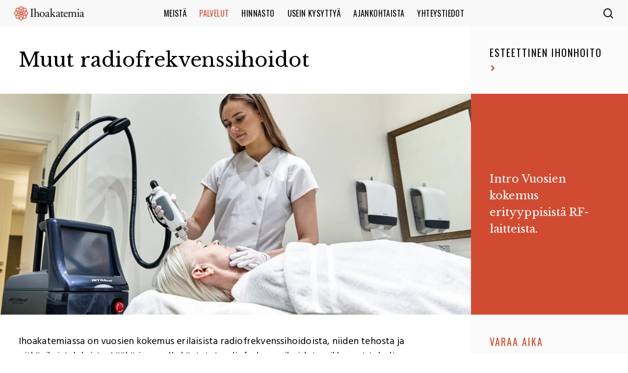

--- FILE ---
content_type: text/html; charset=UTF-8
request_url: https://ihoakatemia.fi/palvelut/esteettinen-ihonhoito/muut-radiofrekvenssihoidot/
body_size: 18252
content:
<!doctype html>
<html lang="en-CA" class="no-js">
<head>


	<!-- Google Tag Manager -->
<script>(function(w,d,s,l,i){w[l]=w[l]||[];w[l].push({'gtm.start':
new Date().getTime(),event:'gtm.js'});var f=d.getElementsByTagName(s)[0],
j=d.createElement(s),dl=l!='dataLayer'?'&l='+l:'';j.async=true;j.src=
'https://www.googletagmanager.com/gtm.js?id='+i+dl;f.parentNode.insertBefore(j,f);
})(window,document,'script','dataLayer','GTM-NNTFGX9C');</script>
<!-- End Google Tag Manager -->
<!-- Google tag (gtag.js) -->
<script async src="https://www.googletagmanager.com/gtag/js?id=G-Y8RV05J537"></script>
<script>
  window.dataLayer = window.dataLayer || [];
  function gtag(){dataLayer.push(arguments);}
  gtag('js', new Date());

  gtag('config', 'G-Y8RV05J537');
</script>
	<meta charset="UTF-8">
	<meta name="viewport" content="width=device-width, initial-scale=1, maximum-scale=1, user-scalable=0" /><meta name='robots' content='index, follow, max-image-preview:large, max-snippet:-1, max-video-preview:-1' />
	<style>img:is([sizes="auto" i], [sizes^="auto," i]) { contain-intrinsic-size: 3000px 1500px }</style>
	
	<!-- This site is optimized with the Yoast SEO plugin v26.4 - https://yoast.com/wordpress/plugins/seo/ -->
	<title>Radiofrekvenssihoidot - Ihoakatemia</title>
	<meta name="description" content="Lääkäriasemalla käytetyt radiofrekvenssihoidot poikkeavat teholtaan kasvohoidossa käytettävistä radiofrekvenssihoidoista, joita kauneushoi-..." />
	<link rel="canonical" href="https://ihoakatemia.fi/palvelut/esteettinen-ihonhoito/muut-radiofrekvenssihoidot/" />
	<meta property="og:locale" content="en_US" />
	<meta property="og:type" content="article" />
	<meta property="og:title" content="Radiofrekvenssihoidot - Ihoakatemia" />
	<meta property="og:description" content="Lääkäriasemalla käytetyt radiofrekvenssihoidot poikkeavat teholtaan kasvohoidossa käytettävistä radiofrekvenssihoidoista, joita kauneushoi-..." />
	<meta property="og:url" content="https://ihoakatemia.fi/palvelut/esteettinen-ihonhoito/muut-radiofrekvenssihoidot/" />
	<meta property="og:site_name" content="Ihoakatemia" />
	<meta property="article:modified_time" content="2025-04-05T07:54:00+00:00" />
	<meta name="twitter:card" content="summary_large_image" />
	<meta name="twitter:label1" content="Est. reading time" />
	<meta name="twitter:data1" content="2 minutes" />
	<script type="application/ld+json" class="yoast-schema-graph">{"@context":"https://schema.org","@graph":[{"@type":"WebPage","@id":"https://ihoakatemia.fi/palvelut/esteettinen-ihonhoito/muut-radiofrekvenssihoidot/","url":"https://ihoakatemia.fi/palvelut/esteettinen-ihonhoito/muut-radiofrekvenssihoidot/","name":"Radiofrekvenssihoidot - Ihoakatemia","isPartOf":{"@id":"https://ihoakatemia.fi/#website"},"datePublished":"2020-06-02T11:59:54+00:00","dateModified":"2025-04-05T07:54:00+00:00","description":"Lääkäriasemalla käytetyt radiofrekvenssihoidot poikkeavat teholtaan kasvohoidossa käytettävistä radiofrekvenssihoidoista, joita kauneushoi-...","breadcrumb":{"@id":"https://ihoakatemia.fi/palvelut/esteettinen-ihonhoito/muut-radiofrekvenssihoidot/#breadcrumb"},"inLanguage":"en-CA","potentialAction":[{"@type":"ReadAction","target":["https://ihoakatemia.fi/palvelut/esteettinen-ihonhoito/muut-radiofrekvenssihoidot/"]}]},{"@type":"BreadcrumbList","@id":"https://ihoakatemia.fi/palvelut/esteettinen-ihonhoito/muut-radiofrekvenssihoidot/#breadcrumb","itemListElement":[{"@type":"ListItem","position":1,"name":"Home","item":"https://ihoakatemia.fi/"},{"@type":"ListItem","position":2,"name":"Palvelut","item":"https://ihoakatemia.fi/palvelut/"},{"@type":"ListItem","position":3,"name":"Esteettinen ihonhoito","item":"https://ihoakatemia.fi/palvelut/esteettinen-ihonhoito/"},{"@type":"ListItem","position":4,"name":"Muut radiofrekvenssihoidot"}]},{"@type":"WebSite","@id":"https://ihoakatemia.fi/#website","url":"https://ihoakatemia.fi/","name":"Ihoakatemia","description":"2021","potentialAction":[{"@type":"SearchAction","target":{"@type":"EntryPoint","urlTemplate":"https://ihoakatemia.fi/?s={search_term_string}"},"query-input":{"@type":"PropertyValueSpecification","valueRequired":true,"valueName":"search_term_string"}}],"inLanguage":"en-CA"}]}</script>
	<!-- / Yoast SEO plugin. -->


<link rel='dns-prefetch' href='//www.googletagmanager.com' />
<link rel='dns-prefetch' href='//fonts.googleapis.com' />
<link rel='dns-prefetch' href='//pagead2.googlesyndication.com' />
<link rel="alternate" type="application/rss+xml" title="Ihoakatemia &raquo; Feed" href="https://ihoakatemia.fi/feed/" />
<link rel="alternate" type="application/rss+xml" title="Ihoakatemia &raquo; Comments Feed" href="https://ihoakatemia.fi/comments/feed/" />
		<style>
			.lazyload,
			.lazyloading {
				max-width: 100%;
			}
		</style>
		<script type="text/javascript">
/* <![CDATA[ */
window._wpemojiSettings = {"baseUrl":"https:\/\/s.w.org\/images\/core\/emoji\/16.0.1\/72x72\/","ext":".png","svgUrl":"https:\/\/s.w.org\/images\/core\/emoji\/16.0.1\/svg\/","svgExt":".svg","source":{"concatemoji":"https:\/\/ihoakatemia.fi\/wp-includes\/js\/wp-emoji-release.min.js?ver=6.8.3"}};
/*! This file is auto-generated */
!function(s,n){var o,i,e;function c(e){try{var t={supportTests:e,timestamp:(new Date).valueOf()};sessionStorage.setItem(o,JSON.stringify(t))}catch(e){}}function p(e,t,n){e.clearRect(0,0,e.canvas.width,e.canvas.height),e.fillText(t,0,0);var t=new Uint32Array(e.getImageData(0,0,e.canvas.width,e.canvas.height).data),a=(e.clearRect(0,0,e.canvas.width,e.canvas.height),e.fillText(n,0,0),new Uint32Array(e.getImageData(0,0,e.canvas.width,e.canvas.height).data));return t.every(function(e,t){return e===a[t]})}function u(e,t){e.clearRect(0,0,e.canvas.width,e.canvas.height),e.fillText(t,0,0);for(var n=e.getImageData(16,16,1,1),a=0;a<n.data.length;a++)if(0!==n.data[a])return!1;return!0}function f(e,t,n,a){switch(t){case"flag":return n(e,"\ud83c\udff3\ufe0f\u200d\u26a7\ufe0f","\ud83c\udff3\ufe0f\u200b\u26a7\ufe0f")?!1:!n(e,"\ud83c\udde8\ud83c\uddf6","\ud83c\udde8\u200b\ud83c\uddf6")&&!n(e,"\ud83c\udff4\udb40\udc67\udb40\udc62\udb40\udc65\udb40\udc6e\udb40\udc67\udb40\udc7f","\ud83c\udff4\u200b\udb40\udc67\u200b\udb40\udc62\u200b\udb40\udc65\u200b\udb40\udc6e\u200b\udb40\udc67\u200b\udb40\udc7f");case"emoji":return!a(e,"\ud83e\udedf")}return!1}function g(e,t,n,a){var r="undefined"!=typeof WorkerGlobalScope&&self instanceof WorkerGlobalScope?new OffscreenCanvas(300,150):s.createElement("canvas"),o=r.getContext("2d",{willReadFrequently:!0}),i=(o.textBaseline="top",o.font="600 32px Arial",{});return e.forEach(function(e){i[e]=t(o,e,n,a)}),i}function t(e){var t=s.createElement("script");t.src=e,t.defer=!0,s.head.appendChild(t)}"undefined"!=typeof Promise&&(o="wpEmojiSettingsSupports",i=["flag","emoji"],n.supports={everything:!0,everythingExceptFlag:!0},e=new Promise(function(e){s.addEventListener("DOMContentLoaded",e,{once:!0})}),new Promise(function(t){var n=function(){try{var e=JSON.parse(sessionStorage.getItem(o));if("object"==typeof e&&"number"==typeof e.timestamp&&(new Date).valueOf()<e.timestamp+604800&&"object"==typeof e.supportTests)return e.supportTests}catch(e){}return null}();if(!n){if("undefined"!=typeof Worker&&"undefined"!=typeof OffscreenCanvas&&"undefined"!=typeof URL&&URL.createObjectURL&&"undefined"!=typeof Blob)try{var e="postMessage("+g.toString()+"("+[JSON.stringify(i),f.toString(),p.toString(),u.toString()].join(",")+"));",a=new Blob([e],{type:"text/javascript"}),r=new Worker(URL.createObjectURL(a),{name:"wpTestEmojiSupports"});return void(r.onmessage=function(e){c(n=e.data),r.terminate(),t(n)})}catch(e){}c(n=g(i,f,p,u))}t(n)}).then(function(e){for(var t in e)n.supports[t]=e[t],n.supports.everything=n.supports.everything&&n.supports[t],"flag"!==t&&(n.supports.everythingExceptFlag=n.supports.everythingExceptFlag&&n.supports[t]);n.supports.everythingExceptFlag=n.supports.everythingExceptFlag&&!n.supports.flag,n.DOMReady=!1,n.readyCallback=function(){n.DOMReady=!0}}).then(function(){return e}).then(function(){var e;n.supports.everything||(n.readyCallback(),(e=n.source||{}).concatemoji?t(e.concatemoji):e.wpemoji&&e.twemoji&&(t(e.twemoji),t(e.wpemoji)))}))}((window,document),window._wpemojiSettings);
/* ]]> */
</script>
<style id='wp-emoji-styles-inline-css' type='text/css'>

	img.wp-smiley, img.emoji {
		display: inline !important;
		border: none !important;
		box-shadow: none !important;
		height: 1em !important;
		width: 1em !important;
		margin: 0 0.07em !important;
		vertical-align: -0.1em !important;
		background: none !important;
		padding: 0 !important;
	}
</style>
<link rel='stylesheet' id='wp-block-library-css' href='https://ihoakatemia.fi/wp-includes/css/dist/block-library/style.min.css?ver=6.8.3' type='text/css' media='all' />
<style id='classic-theme-styles-inline-css' type='text/css'>
/*! This file is auto-generated */
.wp-block-button__link{color:#fff;background-color:#32373c;border-radius:9999px;box-shadow:none;text-decoration:none;padding:calc(.667em + 2px) calc(1.333em + 2px);font-size:1.125em}.wp-block-file__button{background:#32373c;color:#fff;text-decoration:none}
</style>
<style id='global-styles-inline-css' type='text/css'>
:root{--wp--preset--aspect-ratio--square: 1;--wp--preset--aspect-ratio--4-3: 4/3;--wp--preset--aspect-ratio--3-4: 3/4;--wp--preset--aspect-ratio--3-2: 3/2;--wp--preset--aspect-ratio--2-3: 2/3;--wp--preset--aspect-ratio--16-9: 16/9;--wp--preset--aspect-ratio--9-16: 9/16;--wp--preset--color--black: #000000;--wp--preset--color--cyan-bluish-gray: #abb8c3;--wp--preset--color--white: #ffffff;--wp--preset--color--pale-pink: #f78da7;--wp--preset--color--vivid-red: #cf2e2e;--wp--preset--color--luminous-vivid-orange: #ff6900;--wp--preset--color--luminous-vivid-amber: #fcb900;--wp--preset--color--light-green-cyan: #7bdcb5;--wp--preset--color--vivid-green-cyan: #00d084;--wp--preset--color--pale-cyan-blue: #8ed1fc;--wp--preset--color--vivid-cyan-blue: #0693e3;--wp--preset--color--vivid-purple: #9b51e0;--wp--preset--gradient--vivid-cyan-blue-to-vivid-purple: linear-gradient(135deg,rgba(6,147,227,1) 0%,rgb(155,81,224) 100%);--wp--preset--gradient--light-green-cyan-to-vivid-green-cyan: linear-gradient(135deg,rgb(122,220,180) 0%,rgb(0,208,130) 100%);--wp--preset--gradient--luminous-vivid-amber-to-luminous-vivid-orange: linear-gradient(135deg,rgba(252,185,0,1) 0%,rgba(255,105,0,1) 100%);--wp--preset--gradient--luminous-vivid-orange-to-vivid-red: linear-gradient(135deg,rgba(255,105,0,1) 0%,rgb(207,46,46) 100%);--wp--preset--gradient--very-light-gray-to-cyan-bluish-gray: linear-gradient(135deg,rgb(238,238,238) 0%,rgb(169,184,195) 100%);--wp--preset--gradient--cool-to-warm-spectrum: linear-gradient(135deg,rgb(74,234,220) 0%,rgb(151,120,209) 20%,rgb(207,42,186) 40%,rgb(238,44,130) 60%,rgb(251,105,98) 80%,rgb(254,248,76) 100%);--wp--preset--gradient--blush-light-purple: linear-gradient(135deg,rgb(255,206,236) 0%,rgb(152,150,240) 100%);--wp--preset--gradient--blush-bordeaux: linear-gradient(135deg,rgb(254,205,165) 0%,rgb(254,45,45) 50%,rgb(107,0,62) 100%);--wp--preset--gradient--luminous-dusk: linear-gradient(135deg,rgb(255,203,112) 0%,rgb(199,81,192) 50%,rgb(65,88,208) 100%);--wp--preset--gradient--pale-ocean: linear-gradient(135deg,rgb(255,245,203) 0%,rgb(182,227,212) 50%,rgb(51,167,181) 100%);--wp--preset--gradient--electric-grass: linear-gradient(135deg,rgb(202,248,128) 0%,rgb(113,206,126) 100%);--wp--preset--gradient--midnight: linear-gradient(135deg,rgb(2,3,129) 0%,rgb(40,116,252) 100%);--wp--preset--font-size--small: 13px;--wp--preset--font-size--medium: 20px;--wp--preset--font-size--large: 36px;--wp--preset--font-size--x-large: 42px;--wp--preset--spacing--20: 0.44rem;--wp--preset--spacing--30: 0.67rem;--wp--preset--spacing--40: 1rem;--wp--preset--spacing--50: 1.5rem;--wp--preset--spacing--60: 2.25rem;--wp--preset--spacing--70: 3.38rem;--wp--preset--spacing--80: 5.06rem;--wp--preset--shadow--natural: 6px 6px 9px rgba(0, 0, 0, 0.2);--wp--preset--shadow--deep: 12px 12px 50px rgba(0, 0, 0, 0.4);--wp--preset--shadow--sharp: 6px 6px 0px rgba(0, 0, 0, 0.2);--wp--preset--shadow--outlined: 6px 6px 0px -3px rgba(255, 255, 255, 1), 6px 6px rgba(0, 0, 0, 1);--wp--preset--shadow--crisp: 6px 6px 0px rgba(0, 0, 0, 1);}:where(.is-layout-flex){gap: 0.5em;}:where(.is-layout-grid){gap: 0.5em;}body .is-layout-flex{display: flex;}.is-layout-flex{flex-wrap: wrap;align-items: center;}.is-layout-flex > :is(*, div){margin: 0;}body .is-layout-grid{display: grid;}.is-layout-grid > :is(*, div){margin: 0;}:where(.wp-block-columns.is-layout-flex){gap: 2em;}:where(.wp-block-columns.is-layout-grid){gap: 2em;}:where(.wp-block-post-template.is-layout-flex){gap: 1.25em;}:where(.wp-block-post-template.is-layout-grid){gap: 1.25em;}.has-black-color{color: var(--wp--preset--color--black) !important;}.has-cyan-bluish-gray-color{color: var(--wp--preset--color--cyan-bluish-gray) !important;}.has-white-color{color: var(--wp--preset--color--white) !important;}.has-pale-pink-color{color: var(--wp--preset--color--pale-pink) !important;}.has-vivid-red-color{color: var(--wp--preset--color--vivid-red) !important;}.has-luminous-vivid-orange-color{color: var(--wp--preset--color--luminous-vivid-orange) !important;}.has-luminous-vivid-amber-color{color: var(--wp--preset--color--luminous-vivid-amber) !important;}.has-light-green-cyan-color{color: var(--wp--preset--color--light-green-cyan) !important;}.has-vivid-green-cyan-color{color: var(--wp--preset--color--vivid-green-cyan) !important;}.has-pale-cyan-blue-color{color: var(--wp--preset--color--pale-cyan-blue) !important;}.has-vivid-cyan-blue-color{color: var(--wp--preset--color--vivid-cyan-blue) !important;}.has-vivid-purple-color{color: var(--wp--preset--color--vivid-purple) !important;}.has-black-background-color{background-color: var(--wp--preset--color--black) !important;}.has-cyan-bluish-gray-background-color{background-color: var(--wp--preset--color--cyan-bluish-gray) !important;}.has-white-background-color{background-color: var(--wp--preset--color--white) !important;}.has-pale-pink-background-color{background-color: var(--wp--preset--color--pale-pink) !important;}.has-vivid-red-background-color{background-color: var(--wp--preset--color--vivid-red) !important;}.has-luminous-vivid-orange-background-color{background-color: var(--wp--preset--color--luminous-vivid-orange) !important;}.has-luminous-vivid-amber-background-color{background-color: var(--wp--preset--color--luminous-vivid-amber) !important;}.has-light-green-cyan-background-color{background-color: var(--wp--preset--color--light-green-cyan) !important;}.has-vivid-green-cyan-background-color{background-color: var(--wp--preset--color--vivid-green-cyan) !important;}.has-pale-cyan-blue-background-color{background-color: var(--wp--preset--color--pale-cyan-blue) !important;}.has-vivid-cyan-blue-background-color{background-color: var(--wp--preset--color--vivid-cyan-blue) !important;}.has-vivid-purple-background-color{background-color: var(--wp--preset--color--vivid-purple) !important;}.has-black-border-color{border-color: var(--wp--preset--color--black) !important;}.has-cyan-bluish-gray-border-color{border-color: var(--wp--preset--color--cyan-bluish-gray) !important;}.has-white-border-color{border-color: var(--wp--preset--color--white) !important;}.has-pale-pink-border-color{border-color: var(--wp--preset--color--pale-pink) !important;}.has-vivid-red-border-color{border-color: var(--wp--preset--color--vivid-red) !important;}.has-luminous-vivid-orange-border-color{border-color: var(--wp--preset--color--luminous-vivid-orange) !important;}.has-luminous-vivid-amber-border-color{border-color: var(--wp--preset--color--luminous-vivid-amber) !important;}.has-light-green-cyan-border-color{border-color: var(--wp--preset--color--light-green-cyan) !important;}.has-vivid-green-cyan-border-color{border-color: var(--wp--preset--color--vivid-green-cyan) !important;}.has-pale-cyan-blue-border-color{border-color: var(--wp--preset--color--pale-cyan-blue) !important;}.has-vivid-cyan-blue-border-color{border-color: var(--wp--preset--color--vivid-cyan-blue) !important;}.has-vivid-purple-border-color{border-color: var(--wp--preset--color--vivid-purple) !important;}.has-vivid-cyan-blue-to-vivid-purple-gradient-background{background: var(--wp--preset--gradient--vivid-cyan-blue-to-vivid-purple) !important;}.has-light-green-cyan-to-vivid-green-cyan-gradient-background{background: var(--wp--preset--gradient--light-green-cyan-to-vivid-green-cyan) !important;}.has-luminous-vivid-amber-to-luminous-vivid-orange-gradient-background{background: var(--wp--preset--gradient--luminous-vivid-amber-to-luminous-vivid-orange) !important;}.has-luminous-vivid-orange-to-vivid-red-gradient-background{background: var(--wp--preset--gradient--luminous-vivid-orange-to-vivid-red) !important;}.has-very-light-gray-to-cyan-bluish-gray-gradient-background{background: var(--wp--preset--gradient--very-light-gray-to-cyan-bluish-gray) !important;}.has-cool-to-warm-spectrum-gradient-background{background: var(--wp--preset--gradient--cool-to-warm-spectrum) !important;}.has-blush-light-purple-gradient-background{background: var(--wp--preset--gradient--blush-light-purple) !important;}.has-blush-bordeaux-gradient-background{background: var(--wp--preset--gradient--blush-bordeaux) !important;}.has-luminous-dusk-gradient-background{background: var(--wp--preset--gradient--luminous-dusk) !important;}.has-pale-ocean-gradient-background{background: var(--wp--preset--gradient--pale-ocean) !important;}.has-electric-grass-gradient-background{background: var(--wp--preset--gradient--electric-grass) !important;}.has-midnight-gradient-background{background: var(--wp--preset--gradient--midnight) !important;}.has-small-font-size{font-size: var(--wp--preset--font-size--small) !important;}.has-medium-font-size{font-size: var(--wp--preset--font-size--medium) !important;}.has-large-font-size{font-size: var(--wp--preset--font-size--large) !important;}.has-x-large-font-size{font-size: var(--wp--preset--font-size--x-large) !important;}
:where(.wp-block-post-template.is-layout-flex){gap: 1.25em;}:where(.wp-block-post-template.is-layout-grid){gap: 1.25em;}
:where(.wp-block-columns.is-layout-flex){gap: 2em;}:where(.wp-block-columns.is-layout-grid){gap: 2em;}
:root :where(.wp-block-pullquote){font-size: 1.5em;line-height: 1.6;}
</style>
<link rel='stylesheet' id='contact-form-7-css' href='https://ihoakatemia.fi/wp-content/plugins/contact-form-7/includes/css/styles.css?ver=6.1.3' type='text/css' media='all' />
<link rel='stylesheet' id='font-awesome-css' href='https://ihoakatemia.fi/wp-content/themes/salient/css/font-awesome-legacy.min.css?ver=4.7.1' type='text/css' media='all' />
<link rel='stylesheet' id='salient-grid-system-css' href='https://ihoakatemia.fi/wp-content/themes/salient/css/build/grid-system.css?ver=14.0.3' type='text/css' media='all' />
<link rel='stylesheet' id='main-styles-css' href='https://ihoakatemia.fi/wp-content/themes/salient/css/build/style.css?ver=14.0.3' type='text/css' media='all' />
<style id='main-styles-inline-css' type='text/css'>
html body[data-header-resize="1"] .container-wrap, html body[data-header-format="left-header"][data-header-resize="0"] .container-wrap, html body[data-header-resize="0"] .container-wrap, body[data-header-format="left-header"][data-header-resize="0"] .container-wrap { padding-top: 0; } .main-content > .row > #breadcrumbs.yoast { padding: 20px 0; }
html:not(.page-trans-loaded) { background-color: #ffffff; }
</style>
<link rel='stylesheet' id='nectar-header-layout-centered-menu-css' href='https://ihoakatemia.fi/wp-content/themes/salient/css/build/header/header-layout-centered-menu.css?ver=14.0.3' type='text/css' media='all' />
<link rel='stylesheet' id='nectar_default_font_open_sans-css' href='https://fonts.googleapis.com/css?family=Open+Sans%3A300%2C400%2C600%2C700&#038;subset=latin%2Clatin-ext' type='text/css' media='all' />
<link rel='stylesheet' id='responsive-css' href='https://ihoakatemia.fi/wp-content/themes/salient/css/build/responsive.css?ver=14.0.3' type='text/css' media='all' />
<link rel='stylesheet' id='skin-material-css' href='https://ihoakatemia.fi/wp-content/themes/salient/css/build/skin-material.css?ver=14.0.3' type='text/css' media='all' />
<link rel='stylesheet' id='salient-wp-menu-dynamic-css' href='https://ihoakatemia.fi/wp-content/uploads/salient/menu-dynamic.css?ver=9132' type='text/css' media='all' />
<link rel='stylesheet' id='nectar-widget-posts-css' href='https://ihoakatemia.fi/wp-content/themes/salient/css/build/elements/widget-nectar-posts.css?ver=14.0.3' type='text/css' media='all' />
<link rel='stylesheet' id='js_composer_front-css' href='https://ihoakatemia.fi/wp-content/plugins/js_composer_salient/assets/css/js_composer.min.css?ver=6.7' type='text/css' media='all' />
<link rel='stylesheet' id='dynamic-css-css' href='https://ihoakatemia.fi/wp-content/themes/salient/css/salient-dynamic-styles.css?ver=29606' type='text/css' media='all' />
<style id='dynamic-css-inline-css' type='text/css'>
#header-space{background-color:#ffffff}@media only screen and (min-width:1000px){body #ajax-content-wrap.no-scroll{min-height:calc(100vh - 54px);height:calc(100vh - 54px)!important;}}@media only screen and (min-width:1000px){#page-header-wrap.fullscreen-header,#page-header-wrap.fullscreen-header #page-header-bg,html:not(.nectar-box-roll-loaded) .nectar-box-roll > #page-header-bg.fullscreen-header,.nectar_fullscreen_zoom_recent_projects,#nectar_fullscreen_rows:not(.afterLoaded) > div{height:calc(100vh - 53px);}.wpb_row.vc_row-o-full-height.top-level,.wpb_row.vc_row-o-full-height.top-level > .col.span_12{min-height:calc(100vh - 53px);}html:not(.nectar-box-roll-loaded) .nectar-box-roll > #page-header-bg.fullscreen-header{top:54px;}.nectar-slider-wrap[data-fullscreen="true"]:not(.loaded),.nectar-slider-wrap[data-fullscreen="true"]:not(.loaded) .swiper-container{height:calc(100vh - 52px)!important;}.admin-bar .nectar-slider-wrap[data-fullscreen="true"]:not(.loaded),.admin-bar .nectar-slider-wrap[data-fullscreen="true"]:not(.loaded) .swiper-container{height:calc(100vh - 52px - 32px)!important;}}@media only screen and (max-width:999px){.using-mobile-browser #nectar_fullscreen_rows:not(.afterLoaded):not([data-mobile-disable="on"]) > div{height:calc(100vh - 100px);}.using-mobile-browser .wpb_row.vc_row-o-full-height.top-level,.using-mobile-browser .wpb_row.vc_row-o-full-height.top-level > .col.span_12,[data-permanent-transparent="1"].using-mobile-browser .wpb_row.vc_row-o-full-height.top-level,[data-permanent-transparent="1"].using-mobile-browser .wpb_row.vc_row-o-full-height.top-level > .col.span_12{min-height:calc(100vh - 100px);}html:not(.nectar-box-roll-loaded) .nectar-box-roll > #page-header-bg.fullscreen-header,.nectar_fullscreen_zoom_recent_projects,.nectar-slider-wrap[data-fullscreen="true"]:not(.loaded),.nectar-slider-wrap[data-fullscreen="true"]:not(.loaded) .swiper-container,#nectar_fullscreen_rows:not(.afterLoaded):not([data-mobile-disable="on"]) > div{height:calc(100vh - 47px);}.wpb_row.vc_row-o-full-height.top-level,.wpb_row.vc_row-o-full-height.top-level > .col.span_12{min-height:calc(100vh - 47px);}body[data-transparent-header="false"] #ajax-content-wrap.no-scroll{min-height:calc(100vh - 47px);height:calc(100vh - 47px);}}.col.padding-3-percent > .vc_column-inner,.col.padding-3-percent > .n-sticky > .vc_column-inner{padding:calc(600px * 0.03);}@media only screen and (max-width:690px){.col.padding-3-percent > .vc_column-inner,.col.padding-3-percent > .n-sticky > .vc_column-inner{padding:calc(100vw * 0.03);}}@media only screen and (min-width:1000px){.col.padding-3-percent > .vc_column-inner,.col.padding-3-percent > .n-sticky > .vc_column-inner{padding:calc((100vw - 180px) * 0.03);}.column_container:not(.vc_col-sm-12) .col.padding-3-percent > .vc_column-inner{padding:calc((100vw - 180px) * 0.015);}}@media only screen and (min-width:1425px){.col.padding-3-percent > .vc_column-inner{padding:calc(1245px * 0.03);}.column_container:not(.vc_col-sm-12) .col.padding-3-percent > .vc_column-inner{padding:calc(1245px * 0.015);}}.full-width-content .col.padding-3-percent > .vc_column-inner{padding:calc(100vw * 0.03);}@media only screen and (max-width:999px){.full-width-content .col.padding-3-percent > .vc_column-inner{padding:calc(100vw * 0.03);}}@media only screen and (min-width:1000px){.full-width-content .column_container:not(.vc_col-sm-12) .col.padding-3-percent > .vc_column-inner{padding:calc(100vw * 0.015);}}.container-wrap .main-content .column-image-bg-wrap[data-bg-pos="center center"] .column-image-bg{background-position:center center;}#ajax-content-wrap .col[data-padding-pos="left-right"] > .vc_column-inner,#ajax-content-wrap .col[data-padding-pos="left-right"] > .n-sticky > .vc_column-inner{padding-top:0;padding-bottom:0}.icon-tiny[class^="icon-"].accent-color{color:#d14b32;}.screen-reader-text,.nectar-skip-to-content:not(:focus){border:0;clip:rect(1px,1px,1px,1px);clip-path:inset(50%);height:1px;margin:-1px;overflow:hidden;padding:0;position:absolute!important;width:1px;word-wrap:normal!important;}
/ * For Blog page * /
body .meta-category {
    display: none! important;
}
 .n-shortcode .nectar-love {display: none! important;
}
.nectar-love-wrap {
    display: none! important;
}

body h6, .row .col h6 {
    letter-spacing: 0.5px !important;
}

h3, li, #top nav > ul > li > a {
	letter-spacing: 0.4px !important; 
}

h2 {
	letter-spacing: 1px !important;
}

body, p, .nectar-button, em, div > p > a {
	letter-spacing: 0.2px !important;
}

h5 {
    text-transform: uppercase;
    letter-spacing: 2px !important;
}
</style>
<link rel='stylesheet' id='salient-child-style-css' href='https://ihoakatemia.fi/wp-content/themes/salient-child03/style.css?ver=14.0.3' type='text/css' media='all' />
<link rel='stylesheet' id='redux-google-fonts-salient_redux-css' href='https://fonts.googleapis.com/css?family=Oswald%3A400%7CLibre+Baskerville%3A400%2C400italic%7CHind%3A400&#038;subset=latin-ext&#038;ver=1748250955' type='text/css' media='all' />
<script type="text/javascript">
            window._nslDOMReady = (function () {
                const executedCallbacks = new Set();
            
                return function (callback) {
                    /**
                    * Third parties might dispatch DOMContentLoaded events, so we need to ensure that we only run our callback once!
                    */
                    if (executedCallbacks.has(callback)) return;
            
                    const wrappedCallback = function () {
                        if (executedCallbacks.has(callback)) return;
                        executedCallbacks.add(callback);
                        callback();
                    };
            
                    if (document.readyState === "complete" || document.readyState === "interactive") {
                        wrappedCallback();
                    } else {
                        document.addEventListener("DOMContentLoaded", wrappedCallback);
                    }
                };
            })();
        </script><script type="text/javascript" src="https://ihoakatemia.fi/wp-includes/js/jquery/jquery.min.js?ver=3.7.1" id="jquery-core-js"></script>
<script type="text/javascript" src="https://ihoakatemia.fi/wp-includes/js/jquery/jquery-migrate.min.js?ver=3.4.1" id="jquery-migrate-js"></script>

<!-- Google tag (gtag.js) snippet added by Site Kit -->
<!-- Google Analytics snippet added by Site Kit -->
<script type="text/javascript" src="https://www.googletagmanager.com/gtag/js?id=GT-T9BLCZM" id="google_gtagjs-js" async></script>
<script type="text/javascript" id="google_gtagjs-js-after">
/* <![CDATA[ */
window.dataLayer = window.dataLayer || [];function gtag(){dataLayer.push(arguments);}
gtag("set","linker",{"domains":["ihoakatemia.fi"]});
gtag("js", new Date());
gtag("set", "developer_id.dZTNiMT", true);
gtag("config", "GT-T9BLCZM");
 window._googlesitekit = window._googlesitekit || {}; window._googlesitekit.throttledEvents = []; window._googlesitekit.gtagEvent = (name, data) => { var key = JSON.stringify( { name, data } ); if ( !! window._googlesitekit.throttledEvents[ key ] ) { return; } window._googlesitekit.throttledEvents[ key ] = true; setTimeout( () => { delete window._googlesitekit.throttledEvents[ key ]; }, 5 ); gtag( "event", name, { ...data, event_source: "site-kit" } ); }; 
/* ]]> */
</script>
<link rel="https://api.w.org/" href="https://ihoakatemia.fi/wp-json/" /><link rel="alternate" title="JSON" type="application/json" href="https://ihoakatemia.fi/wp-json/wp/v2/pages/2938" /><link rel="EditURI" type="application/rsd+xml" title="RSD" href="https://ihoakatemia.fi/xmlrpc.php?rsd" />
<meta name="generator" content="WordPress 6.8.3" />
<link rel='shortlink' href='https://ihoakatemia.fi/?p=2938' />
<link rel="alternate" title="oEmbed (JSON)" type="application/json+oembed" href="https://ihoakatemia.fi/wp-json/oembed/1.0/embed?url=https%3A%2F%2Fihoakatemia.fi%2Fpalvelut%2Festeettinen-ihonhoito%2Fmuut-radiofrekvenssihoidot%2F" />
<link rel="alternate" title="oEmbed (XML)" type="text/xml+oembed" href="https://ihoakatemia.fi/wp-json/oembed/1.0/embed?url=https%3A%2F%2Fihoakatemia.fi%2Fpalvelut%2Festeettinen-ihonhoito%2Fmuut-radiofrekvenssihoidot%2F&#038;format=xml" />
<meta name="generator" content="Site Kit by Google 1.166.0" />		<script>
			document.documentElement.className = document.documentElement.className.replace('no-js', 'js');
		</script>
				<style>
			.no-js img.lazyload {
				display: none;
			}

			figure.wp-block-image img.lazyloading {
				min-width: 150px;
			}

			.lazyload,
			.lazyloading {
				--smush-placeholder-width: 100px;
				--smush-placeholder-aspect-ratio: 1/1;
				width: var(--smush-image-width, var(--smush-placeholder-width)) !important;
				aspect-ratio: var(--smush-image-aspect-ratio, var(--smush-placeholder-aspect-ratio)) !important;
			}

						.lazyload, .lazyloading {
				opacity: 0;
			}

			.lazyloaded {
				opacity: 1;
				transition: opacity 400ms;
				transition-delay: 0ms;
			}

					</style>
		<script type="text/javascript"> var root = document.getElementsByTagName( "html" )[0]; root.setAttribute( "class", "js" ); </script>
<!-- Google AdSense meta tags added by Site Kit -->
<meta name="google-adsense-platform-account" content="ca-host-pub-2644536267352236">
<meta name="google-adsense-platform-domain" content="sitekit.withgoogle.com">
<!-- End Google AdSense meta tags added by Site Kit -->
<meta name="generator" content="Powered by WPBakery Page Builder - drag and drop page builder for WordPress."/>

<!-- Google AdSense snippet added by Site Kit -->
<script type="text/javascript" async="async" src="https://pagead2.googlesyndication.com/pagead/js/adsbygoogle.js?client=ca-pub-9125890327572667&amp;host=ca-host-pub-2644536267352236" crossorigin="anonymous"></script>

<!-- End Google AdSense snippet added by Site Kit -->
<link rel="icon" href="https://ihoakatemia.fi/wp-content/uploads/2020/10/cropped-Favicon-Ihoakatemia-32x32.png" sizes="32x32" />
<link rel="icon" href="https://ihoakatemia.fi/wp-content/uploads/2020/10/cropped-Favicon-Ihoakatemia-192x192.png" sizes="192x192" />
<link rel="apple-touch-icon" href="https://ihoakatemia.fi/wp-content/uploads/2020/10/cropped-Favicon-Ihoakatemia-180x180.png" />
<meta name="msapplication-TileImage" content="https://ihoakatemia.fi/wp-content/uploads/2020/10/cropped-Favicon-Ihoakatemia-270x270.png" />
		<style type="text/css" id="wp-custom-css">
			.sf-menu ul {
    width: 32em!important;
}
body .sf-menu li li ul {
    left: 32em !important;
}

#header-outer #top nav > ul > li > a, #top .sf-menu li ul li a {
	text-transform: uppercase;
}

body h6, .row .col h6 {
    letter-spacing: 0.5px !important;
}

h3, li, #top nav > ul > li > a {
	letter-spacing: 0.4px !important; 
}

h2 {
	text-transform: uppercase;
	letter-spacing: 1px !important;
}

body, p, .nectar-button, em, div > p > a {
	letter-spacing: 0.2px !important;
}

h5 {
    text-transform: uppercase;
    letter-spacing: 2px !important;
}

.meta-category {
	display: none;
}

		</style>
		<noscript><style> .wpb_animate_when_almost_visible { opacity: 1; }</style></noscript></head><body class="wp-singular page-template-default page page-id-2938 page-child parent-pageid-15 wp-theme-salient wp-child-theme-salient-child03 material wpb-js-composer js-comp-ver-6.7 vc_responsive" data-footer-reveal="false" data-footer-reveal-shadow="none" data-header-format="centered-menu" data-body-border="off" data-boxed-style="" data-header-breakpoint="1000" data-dropdown-style="minimal" data-cae="easeOutCubic" data-cad="750" data-megamenu-width="contained" data-aie="none" data-ls="fancybox" data-apte="horizontal_swipe" data-hhun="0" data-fancy-form-rcs="default" data-form-style="default" data-form-submit="see-through" data-is="minimal" data-button-style="slightly_rounded" data-user-account-button="false" data-flex-cols="true" data-col-gap="default" data-header-inherit-rc="false" data-header-search="true" data-animated-anchors="true" data-ajax-transitions="true" data-full-width-header="true" data-slide-out-widget-area="true" data-slide-out-widget-area-style="fullscreen" data-user-set-ocm="off" data-loading-animation="none" data-bg-header="false" data-responsive="1" data-ext-responsive="true" data-ext-padding="90" data-header-resize="0" data-header-color="custom" data-cart="false" data-remove-m-parallax="" data-remove-m-video-bgs="" data-m-animate="0" data-force-header-trans-color="light" data-smooth-scrolling="0" data-permanent-transparent="false" >
<!-- Google Tag Manager (noscript) -->
<noscript><iframe data-src="https://www.googletagmanager.com/ns.html?id=GTM-NNTFGX9C"
height="0" width="0" style="display:none;visibility:hidden" src="[data-uri]" class="lazyload" data-load-mode="1"></iframe></noscript>
<!-- End Google Tag Manager (noscript) -->
	
	<script type="text/javascript">
	 (function(window, document) {

		 if(navigator.userAgent.match(/(Android|iPod|iPhone|iPad|BlackBerry|IEMobile|Opera Mini)/)) {
			 document.body.className += " using-mobile-browser mobile ";
		 }

		 if( !("ontouchstart" in window) ) {

			 var body = document.querySelector("body");
			 var winW = window.innerWidth;
			 var bodyW = body.clientWidth;

			 if (winW > bodyW + 4) {
				 body.setAttribute("style", "--scroll-bar-w: " + (winW - bodyW - 4) + "px");
			 } else {
				 body.setAttribute("style", "--scroll-bar-w: 0px");
			 }
		 }

	 })(window, document);
   </script><a href="#ajax-content-wrap" class="nectar-skip-to-content">Skip to main content</a><div class="ocm-effect-wrap"><div class="ocm-effect-wrap-inner"><div id="ajax-loading-screen" data-disable-mobile="0" data-disable-fade-on-click="0" data-effect="horizontal_swipe" data-method="standard"><div class="reveal-1"></div><div class="reveal-2"></div></div>	
	<div id="header-space"  data-header-mobile-fixed='1'></div> 
	
		<div id="header-outer" data-has-menu="true" data-has-buttons="yes" data-header-button_style="default" data-using-pr-menu="false" data-mobile-fixed="1" data-ptnm="false" data-lhe="default" data-user-set-bg="#f8f8f8" data-format="centered-menu" data-permanent-transparent="false" data-megamenu-rt="0" data-remove-fixed="0" data-header-resize="0" data-cart="false" data-transparency-option="" data-box-shadow="none" data-shrink-num="6" data-using-secondary="0" data-using-logo="1" data-logo-height="30" data-m-logo-height="24" data-padding="12" data-full-width="true" data-condense="false" >
		
<div id="search-outer" class="nectar">
	<div id="search">
		<div class="container">
			 <div id="search-box">
				 <div class="inner-wrap">
					 <div class="col span_12">
						  <form role="search" action="https://ihoakatemia.fi/" method="GET">
														 <input type="text" name="s"  value="" aria-label="Search" placeholder="Search" />
							 
						<span>Hit enter to search or ESC to close</span>
												</form>
					</div><!--/span_12-->
				</div><!--/inner-wrap-->
			 </div><!--/search-box-->
			 <div id="close"><a href="#"><span class="screen-reader-text">Close Search</span>
				<span class="close-wrap"> <span class="close-line close-line1"></span> <span class="close-line close-line2"></span> </span>				 </a></div>
		 </div><!--/container-->
	</div><!--/search-->
</div><!--/search-outer-->

<header id="top">
	<div class="container">
		<div class="row">
			<div class="col span_3">
								<a id="logo" href="https://ihoakatemia.fi" data-supplied-ml-starting-dark="false" data-supplied-ml-starting="false" data-supplied-ml="false" >
					<img class="stnd skip-lazy default-logo" width="1190" height="248" alt="Ihoakatemia" src="https://ihoakatemia.fi/wp-content/uploads/2018/12/Ihoakatemia_logo_red_black.png" srcset="https://ihoakatemia.fi/wp-content/uploads/2018/12/Ihoakatemia_logo_red_black.png 1x, https://ihoakatemia.fi/wp-content/uploads/2018/12/Ihoakatemia_logo_red_black.png 2x" />				</a>
							</div><!--/span_3-->

			<div class="col span_9 col_last">
									<div class="nectar-mobile-only mobile-header"><div class="inner"></div></div>
									<a class="mobile-search" href="#searchbox"><span class="nectar-icon icon-salient-search" aria-hidden="true"></span><span class="screen-reader-text">search</span></a>
														<div class="slide-out-widget-area-toggle mobile-icon fullscreen" data-custom-color="false" data-icon-animation="simple-transform">
						<div> <a href="#sidewidgetarea" aria-label="Navigation Menu" aria-expanded="false" class="closed">
							<span class="screen-reader-text">Menu</span><span aria-hidden="true"> <i class="lines-button x2"> <i class="lines"></i> </i> </span>
						</a></div>
					</div>
				
									<nav>
													<ul class="sf-menu">
								<li id="menu-item-27" class="menu-item menu-item-type-post_type menu-item-object-page menu-item-has-children nectar-regular-menu-item menu-item-27"><a href="https://ihoakatemia.fi/meista/"><span class="menu-title-text">Meistä</span></a>
<ul class="sub-menu">
	<li id="menu-item-4434" class="menu-item menu-item-type-post_type menu-item-object-page nectar-regular-menu-item menu-item-4434"><a href="https://ihoakatemia.fi/meista/"><span class="menu-title-text">Klinikasta</span></a></li>
	<li id="menu-item-3995" class="menu-item menu-item-type-post_type menu-item-object-page nectar-regular-menu-item menu-item-3995"><a href="https://ihoakatemia.fi/meista/esteettisesta-ihonhoidosta/"><span class="menu-title-text">Esteettisestä ihonhoidosta</span></a></li>
	<li id="menu-item-4435" class="menu-item menu-item-type-post_type menu-item-object-page menu-item-has-children nectar-regular-menu-item menu-item-4435"><a href="https://ihoakatemia.fi/meista/laakarit/"><span class="menu-title-text">Lääkärit</span><span class="sf-sub-indicator"><i class="fa fa-angle-right icon-in-menu" aria-hidden="true"></i></span></a>
	<ul class="sub-menu">
		<li id="menu-item-4430" class="menu-item menu-item-type-custom menu-item-object-custom nectar-regular-menu-item menu-item-4430"><a href="https://ihoakatemia.fi/meista/laakarit/#marge-uibu"><span class="menu-title-text">Marge Uibu</span></a></li>
		<li id="menu-item-4436" class="menu-item menu-item-type-custom menu-item-object-custom nectar-regular-menu-item menu-item-4436"><a href="https://ihoakatemia.fi/meista/laakarit/#kai-lassila"><span class="menu-title-text">Kai Lassila</span></a></li>
		<li id="menu-item-4437" class="menu-item menu-item-type-custom menu-item-object-custom nectar-regular-menu-item menu-item-4437"><a href="https://ihoakatemia.fi/meista/laakarit/#toomas-uibu"><span class="menu-title-text">Toomas Uibu</span></a></li>
	</ul>
</li>
</ul>
</li>
<li id="menu-item-23" class="menu-item menu-item-type-post_type menu-item-object-page current-page-ancestor current-menu-ancestor current_page_ancestor menu-item-has-children nectar-regular-menu-item menu-item-23"><a href="https://ihoakatemia.fi/palvelut/"><span class="menu-title-text">Palvelut</span></a>
<ul class="sub-menu">
	<li id="menu-item-24" class="menu-item menu-item-type-post_type menu-item-object-page current-page-ancestor current-menu-ancestor current-menu-parent current-page-parent current_page_parent current_page_ancestor menu-item-has-children nectar-regular-menu-item menu-item-24"><a href="https://ihoakatemia.fi/palvelut/esteettinen-ihonhoito/"><span class="menu-title-text">Esteettinen ihonhoito</span><span class="sf-sub-indicator"><i class="fa fa-angle-right icon-in-menu" aria-hidden="true"></i></span></a>
	<ul class="sub-menu">
		<li id="menu-item-2845" class="menu-item menu-item-type-post_type menu-item-object-page nectar-regular-menu-item menu-item-2845"><a href="https://ihoakatemia.fi/palvelut/esteettinen-ihonhoito/intracel-kiinteytys/"><span class="menu-title-text">INTRAcel kiinteytys</span></a></li>
		<li id="menu-item-2842" class="menu-item menu-item-type-post_type menu-item-object-page nectar-regular-menu-item menu-item-2842"><a href="https://ihoakatemia.fi/palvelut/esteettinen-ihonhoito/ultracel-kiinteytys-hifu-rf/"><span class="menu-title-text">ULTRAcel kiinteytys (HIFU + RF)</span></a></li>
		<li id="menu-item-2981" class="menu-item menu-item-type-post_type menu-item-object-page current-menu-item page_item page-item-2938 current_page_item nectar-regular-menu-item menu-item-2981"><a href="https://ihoakatemia.fi/palvelut/esteettinen-ihonhoito/muut-radiofrekvenssihoidot/" aria-current="page"><span class="menu-title-text">Muut radiofrekvenssihoidot</span></a></li>
		<li id="menu-item-2839" class="menu-item menu-item-type-post_type menu-item-object-page nectar-regular-menu-item menu-item-2839"><a href="https://ihoakatemia.fi/palvelut/esteettinen-ihonhoito/tribeam-laserlampokiinteytys/"><span class="menu-title-text">TriBeam laserlämpökiinteytys</span></a></li>
		<li id="menu-item-2980" class="menu-item menu-item-type-post_type menu-item-object-page nectar-regular-menu-item menu-item-2980"><a href="https://ihoakatemia.fi/palvelut/esteettinen-ihonhoito/kuorivat-laserhoidot/"><span class="menu-title-text">Kuorivat laserhoidot</span></a></li>
		<li id="menu-item-2847" class="menu-item menu-item-type-post_type menu-item-object-page nectar-regular-menu-item menu-item-2847"><a href="https://ihoakatemia.fi/palvelut/esteettinen-ihonhoito/ei-kuorivat-laserhoidot/"><span class="menu-title-text">Ei-kuorivat laserhoidot</span></a></li>
		<li id="menu-item-25" class="menu-item menu-item-type-post_type menu-item-object-page nectar-regular-menu-item menu-item-25"><a href="https://ihoakatemia.fi/palvelut/esteettinen-ihonhoito/french-touch-veitseton-kasvojenkohotus/"><span class="menu-title-text">French Touch veitsetön kasvojenkohotus</span></a></li>
		<li id="menu-item-2836" class="menu-item menu-item-type-post_type menu-item-object-page nectar-regular-menu-item menu-item-2836"><a href="https://ihoakatemia.fi/palvelut/esteettinen-ihonhoito/mesoterapia/"><span class="menu-title-text">Mesoterapia</span></a></li>
		<li id="menu-item-2843" class="menu-item menu-item-type-post_type menu-item-object-page nectar-regular-menu-item menu-item-2843"><a href="https://ihoakatemia.fi/palvelut/esteettinen-ihonhoito/tayteainehoidot/"><span class="menu-title-text">Täyteainehoidot</span></a></li>
		<li id="menu-item-2844" class="menu-item menu-item-type-post_type menu-item-object-page nectar-regular-menu-item menu-item-2844"><a href="https://ihoakatemia.fi/palvelut/esteettinen-ihonhoito/botuliinihoidot/"><span class="menu-title-text">Botuliinihoidot</span></a></li>
		<li id="menu-item-2838" class="menu-item menu-item-type-post_type menu-item-object-page nectar-regular-menu-item menu-item-2838"><a href="https://ihoakatemia.fi/palvelut/esteettinen-ihonhoito/kemialliset-kuorinnat/"><span class="menu-title-text">Kemialliset kuorinnat</span></a></li>
		<li id="menu-item-2837" class="menu-item menu-item-type-post_type menu-item-object-page nectar-regular-menu-item menu-item-2837"><a href="https://ihoakatemia.fi/palvelut/esteettinen-ihonhoito/led-valohoidot/"><span class="menu-title-text">LED-valohoidot</span></a></li>
		<li id="menu-item-2979" class="menu-item menu-item-type-post_type menu-item-object-page nectar-regular-menu-item menu-item-2979"><a href="https://ihoakatemia.fi/palvelut/esteettinen-ihonhoito/kestopigmentoinnin-ja-tatuoinnin-poisto/"><span class="menu-title-text">Kestopigmentoinnin ja tatuoinnin poisto</span></a></li>
		<li id="menu-item-2978" class="menu-item menu-item-type-post_type menu-item-object-page nectar-regular-menu-item menu-item-2978"><a href="https://ihoakatemia.fi/palvelut/esteettinen-ihonhoito/arpien-hoito/"><span class="menu-title-text">Arpien hoito</span></a></li>
		<li id="menu-item-2841" class="menu-item menu-item-type-post_type menu-item-object-page nectar-regular-menu-item menu-item-2841"><a href="https://ihoakatemia.fi/palvelut/esteettinen-ihonhoito/hiusverisuonien-ja-ruusufinnin-hoito/"><span class="menu-title-text">Hiusverisuonien ja ruusufinnin hoito</span></a></li>
		<li id="menu-item-2840" class="menu-item menu-item-type-post_type menu-item-object-page nectar-regular-menu-item menu-item-2840"><a href="https://ihoakatemia.fi/palvelut/esteettinen-ihonhoito/ihon-pigmenttihairiot/"><span class="menu-title-text">Ihon pigmenttihäiriöt</span></a></li>
		<li id="menu-item-2846" class="menu-item menu-item-type-post_type menu-item-object-page nectar-regular-menu-item menu-item-2846"><a href="https://ihoakatemia.fi/palvelut/esteettinen-ihonhoito/laser-tai-ipl-karvanpoisto/"><span class="menu-title-text">Laser- tai IPL-karvanpoisto</span></a></li>
		<li id="menu-item-2977" class="menu-item menu-item-type-post_type menu-item-object-page nectar-regular-menu-item menu-item-2977"><a href="https://ihoakatemia.fi/palvelut/esteettinen-ihonhoito/silmaluomien-veitseton-kiinteytys/"><span class="menu-title-text">Silmäluomien veitsetön kiinteytys</span></a></li>
		<li id="menu-item-2976" class="menu-item menu-item-type-post_type menu-item-object-page nectar-regular-menu-item menu-item-2976"><a href="https://ihoakatemia.fi/palvelut/esteettinen-ihonhoito/hifu-ja-cryolipo-vartalonmuokkaus/"><span class="menu-title-text">HIFU- ja Cryolipo -vartalonmuokkaus</span></a></li>
		<li id="menu-item-2975" class="menu-item menu-item-type-post_type menu-item-object-page nectar-regular-menu-item menu-item-2975"><a href="https://ihoakatemia.fi/palvelut/esteettinen-ihonhoito/gynekologiset-hoidot/"><span class="menu-title-text">Gynekologiset hoidot</span></a></li>
	</ul>
</li>
	<li id="menu-item-2705" class="menu-item menu-item-type-post_type menu-item-object-page menu-item-has-children nectar-regular-menu-item menu-item-2705"><a href="https://ihoakatemia.fi/palvelut/ihosairauksien-hoito/"><span class="menu-title-text">Ihosairauksien hoito</span><span class="sf-sub-indicator"><i class="fa fa-angle-right icon-in-menu" aria-hidden="true"></i></span></a>
	<ul class="sub-menu">
		<li id="menu-item-2733" class="menu-item menu-item-type-post_type menu-item-object-page nectar-regular-menu-item menu-item-2733"><a href="https://ihoakatemia.fi/palvelut/ihosairauksien-hoito/akne-ja-aknearpien-hoito/"><span class="menu-title-text">Akne ja aknearpien hoito</span></a></li>
		<li id="menu-item-2732" class="menu-item menu-item-type-post_type menu-item-object-page nectar-regular-menu-item menu-item-2732"><a href="https://ihoakatemia.fi/palvelut/ihosairauksien-hoito/ruusufinni-ja-rosacea/"><span class="menu-title-text">Ruusufinni ja rosacea</span></a></li>
		<li id="menu-item-2901" class="menu-item menu-item-type-post_type menu-item-object-page nectar-regular-menu-item menu-item-2901"><a href="https://ihoakatemia.fi/palvelut/ihosairauksien-hoito/luomitarkastukset-ja-luomenpoistot/"><span class="menu-title-text">Luomitarkastukset ja luomenpoistot</span></a></li>
		<li id="menu-item-2900" class="menu-item menu-item-type-post_type menu-item-object-page nectar-regular-menu-item menu-item-2900"><a href="https://ihoakatemia.fi/palvelut/ihosairauksien-hoito/hyvanlaatuisten-ihomuutosten-poisto/"><span class="menu-title-text">Hyvänlaatuisten ihomuutosten poisto</span></a></li>
		<li id="menu-item-2899" class="menu-item menu-item-type-post_type menu-item-object-page nectar-regular-menu-item menu-item-2899"><a href="https://ihoakatemia.fi/palvelut/ihosairauksien-hoito/ihomuutosten-jaadytyshoito/"><span class="menu-title-text">Ihomuutosten jäädytyshoito</span></a></li>
		<li id="menu-item-2898" class="menu-item menu-item-type-post_type menu-item-object-page nectar-regular-menu-item menu-item-2898"><a href="https://ihoakatemia.fi/palvelut/ihosairauksien-hoito/fotodynaaminen-hoito-pdt/"><span class="menu-title-text">Fotodynaaminen hoito (PDT)</span></a></li>
		<li id="menu-item-2897" class="menu-item menu-item-type-post_type menu-item-object-page nectar-regular-menu-item menu-item-2897"><a href="https://ihoakatemia.fi/palvelut/ihosairauksien-hoito/ihottumat-ja-ihosairaudet/"><span class="menu-title-text">Ihottumat ja ihosairaudet</span></a></li>
		<li id="menu-item-2896" class="menu-item menu-item-type-post_type menu-item-object-page nectar-regular-menu-item menu-item-2896"><a href="https://ihoakatemia.fi/palvelut/ihosairauksien-hoito/kynsisienen-laserhoito/"><span class="menu-title-text">Kynsisienen laserhoito</span></a></li>
		<li id="menu-item-2895" class="menu-item menu-item-type-post_type menu-item-object-page nectar-regular-menu-item menu-item-2895"><a href="https://ihoakatemia.fi/palvelut/ihosairauksien-hoito/hiustenlahto/"><span class="menu-title-text">Hiustenlähtö</span></a></li>
	</ul>
</li>
	<li id="menu-item-2764" class="menu-item menu-item-type-post_type menu-item-object-page menu-item-has-children nectar-regular-menu-item menu-item-2764"><a href="https://ihoakatemia.fi/palvelut/plastiikkakirurgiset-toimenpiteet/"><span class="menu-title-text">Plastiikkakirurgiset toimenpiteet</span><span class="sf-sub-indicator"><i class="fa fa-angle-right icon-in-menu" aria-hidden="true"></i></span></a>
	<ul class="sub-menu">
		<li id="menu-item-2765" class="menu-item menu-item-type-post_type menu-item-object-page nectar-regular-menu-item menu-item-2765"><a href="https://ihoakatemia.fi/palvelut/plastiikkakirurgiset-toimenpiteet/luomenpoisto/"><span class="menu-title-text">Luomenpoisto</span></a></li>
		<li id="menu-item-2766" class="menu-item menu-item-type-post_type menu-item-object-page nectar-regular-menu-item menu-item-2766"><a href="https://ihoakatemia.fi/palvelut/plastiikkakirurgiset-toimenpiteet/silmaluomileikkaus/"><span class="menu-title-text">Silmäluomileikkaus</span></a></li>
		<li id="menu-item-2934" class="menu-item menu-item-type-post_type menu-item-object-page nectar-regular-menu-item menu-item-2934"><a href="https://ihoakatemia.fi/palvelut/plastiikkakirurgiset-toimenpiteet/korvalehden-reikien-korjaukset/"><span class="menu-title-text">Korvalehden reikien korjaukset</span></a></li>
		<li id="menu-item-2767" class="menu-item menu-item-type-post_type menu-item-object-page nectar-regular-menu-item menu-item-2767"><a href="https://ihoakatemia.fi/palvelut/plastiikkakirurgiset-toimenpiteet/arpikorjaukset/"><span class="menu-title-text">Arpikorjaukset</span></a></li>
		<li id="menu-item-2768" class="menu-item menu-item-type-post_type menu-item-object-page nectar-regular-menu-item menu-item-2768"><a href="https://ihoakatemia.fi/palvelut/plastiikkakirurgiset-toimenpiteet/rasvansiirto/"><span class="menu-title-text">Rasvansiirto</span></a></li>
	</ul>
</li>
</ul>
</li>
<li id="menu-item-4438" class="menu-item menu-item-type-custom menu-item-object-custom menu-item-has-children nectar-regular-menu-item menu-item-4438"><a href="https://ihoakatemia.fi/hinnasto/"><span class="menu-title-text">Hinnasto</span></a>
<ul class="sub-menu">
	<li id="menu-item-4527" class="menu-item menu-item-type-custom menu-item-object-custom nectar-regular-menu-item menu-item-4527"><a href="https://ihoakatemia.fi/hinnasto/#vastaanotto"><span class="menu-title-text">Vastaanotto</span></a></li>
	<li id="menu-item-4528" class="menu-item menu-item-type-custom menu-item-object-custom nectar-regular-menu-item menu-item-4528"><a href="https://ihoakatemia.fi/hinnasto/#pientoimenpiteet"><span class="menu-title-text">Pientoimenpiteet</span></a></li>
	<li id="menu-item-4529" class="menu-item menu-item-type-custom menu-item-object-custom menu-item-has-children nectar-regular-menu-item menu-item-4529"><a href="https://ihoakatemia.fi/hinnasto/#esteettinen-ihonhoito"><span class="menu-title-text">Esteettinen ihonhoito</span><span class="sf-sub-indicator"><i class="fa fa-angle-right icon-in-menu" aria-hidden="true"></i></span></a>
	<ul class="sub-menu">
		<li id="menu-item-4587" class="menu-item menu-item-type-custom menu-item-object-custom nectar-regular-menu-item menu-item-4587"><a href="https://ihoakatemia.fi/hinnasto/#esteettinen-ihonhoito"><span class="menu-title-text">INTRAcel-kiinteytys</span></a></li>
		<li id="menu-item-4588" class="menu-item menu-item-type-custom menu-item-object-custom nectar-regular-menu-item menu-item-4588"><a href="https://ihoakatemia.fi/hinnasto/#ultraaanikiinteytys"><span class="menu-title-text">ULTRAcel-ultraäänikiinteytys</span></a></li>
		<li id="menu-item-4589" class="menu-item menu-item-type-custom menu-item-object-custom nectar-regular-menu-item menu-item-4589"><a href="https://ihoakatemia.fi/hinnasto/#tribeam-laserlampokiineytys"><span class="menu-title-text">TriBeam laserlämpökiinteytys</span></a></li>
		<li id="menu-item-4590" class="menu-item menu-item-type-custom menu-item-object-custom nectar-regular-menu-item menu-item-4590"><a href="https://ihoakatemia.fi/hinnasto/#kuorivat-laserhoidot"><span class="menu-title-text">Kuorivat laserhoidot</span></a></li>
		<li id="menu-item-4591" class="menu-item menu-item-type-custom menu-item-object-custom nectar-regular-menu-item menu-item-4591"><a href="https://ihoakatemia.fi/hinnasto/#ei-kuorivat-laserhoidot"><span class="menu-title-text">Ei-kuorivat laserhoidot</span></a></li>
		<li id="menu-item-4592" class="menu-item menu-item-type-custom menu-item-object-custom nectar-regular-menu-item menu-item-4592"><a href="https://ihoakatemia.fi/hinnasto/#french-touch-veitseton-kasvojenkohotus"><span class="menu-title-text">French Touch veitsetön kasvojenkohotus</span></a></li>
		<li id="menu-item-4593" class="menu-item menu-item-type-custom menu-item-object-custom nectar-regular-menu-item menu-item-4593"><a href="https://ihoakatemia.fi/hinnasto/#mesoterapia"><span class="menu-title-text">Mesoterapia</span></a></li>
		<li id="menu-item-4594" class="menu-item menu-item-type-custom menu-item-object-custom nectar-regular-menu-item menu-item-4594"><a href="https://ihoakatemia.fi/hinnasto/#tayteainehoidot"><span class="menu-title-text">Täyteainehoidot</span></a></li>
		<li id="menu-item-4595" class="menu-item menu-item-type-custom menu-item-object-custom nectar-regular-menu-item menu-item-4595"><a href="https://ihoakatemia.fi/hinnasto/#botuliinihoidot"><span class="menu-title-text">Botuliinihoidot</span></a></li>
		<li id="menu-item-4596" class="menu-item menu-item-type-custom menu-item-object-custom nectar-regular-menu-item menu-item-4596"><a href="https://ihoakatemia.fi/hinnasto/#kemialliset-kuorinnat"><span class="menu-title-text">Kemialliset kuorinnat</span></a></li>
		<li id="menu-item-4597" class="menu-item menu-item-type-custom menu-item-object-custom nectar-regular-menu-item menu-item-4597"><a href="https://ihoakatemia.fi/hinnasto/#led-valohoidot"><span class="menu-title-text">LED-valohoidot</span></a></li>
		<li id="menu-item-4598" class="menu-item menu-item-type-custom menu-item-object-custom nectar-regular-menu-item menu-item-4598"><a href="https://ihoakatemia.fi/hinnasto/#tatuaatioiden-ja-kestopigmentoinnin-poisto-laserilla"><span class="menu-title-text">Tatuaatioiden ja kestopigmentoinnin poisto laserilla</span></a></li>
		<li id="menu-item-4599" class="menu-item menu-item-type-custom menu-item-object-custom nectar-regular-menu-item menu-item-4599"><a href="https://ihoakatemia.fi/hinnasto/#arpihoidot"><span class="menu-title-text">Arpihoidot</span></a></li>
		<li id="menu-item-4600" class="menu-item menu-item-type-custom menu-item-object-custom nectar-regular-menu-item menu-item-4600"><a href="https://ihoakatemia.fi/hinnasto/#karvanpoisto-laserilla"><span class="menu-title-text">Karvanpoisto laserilla</span></a></li>
		<li id="menu-item-4601" class="menu-item menu-item-type-custom menu-item-object-custom nectar-regular-menu-item menu-item-4601"><a href="https://ihoakatemia.fi/hinnasto/#silmaluomien-veitseton-kiinteytys"><span class="menu-title-text">Silmäluomien veitsetön kiinteytys</span></a></li>
		<li id="menu-item-4602" class="menu-item menu-item-type-custom menu-item-object-custom nectar-regular-menu-item menu-item-4602"><a href="https://ihoakatemia.fi/hinnasto/#vartalonmuokkaus-ja-gynekologiset-toimenpiteet"><span class="menu-title-text">Vartalonmuokkaus ja gynekologiset toimenpiteet</span></a></li>
	</ul>
</li>
	<li id="menu-item-4530" class="menu-item menu-item-type-custom menu-item-object-custom menu-item-has-children nectar-regular-menu-item menu-item-4530"><a href="https://ihoakatemia.fi/hinnasto/#ihosairauksien-hoito"><span class="menu-title-text">Ihosairauksien hoito</span><span class="sf-sub-indicator"><i class="fa fa-angle-right icon-in-menu" aria-hidden="true"></i></span></a>
	<ul class="sub-menu">
		<li id="menu-item-4603" class="menu-item menu-item-type-custom menu-item-object-custom nectar-regular-menu-item menu-item-4603"><a href="https://ihoakatemia.fi/hinnasto/#ihosairauksien-hoito"><span class="menu-title-text">Akne ja aknearpien hoito</span></a></li>
		<li id="menu-item-4604" class="menu-item menu-item-type-custom menu-item-object-custom nectar-regular-menu-item menu-item-4604"><a href="https://ihoakatemia.fi/hinnasto/#ruusufinni-ja-rosacea"><span class="menu-title-text">Ruusufinni ja rosacea</span></a></li>
		<li id="menu-item-4605" class="menu-item menu-item-type-custom menu-item-object-custom nectar-regular-menu-item menu-item-4605"><a href="https://ihoakatemia.fi/hinnasto/#luomenpoisto"><span class="menu-title-text">Luomenpoisto</span></a></li>
		<li id="menu-item-4606" class="menu-item menu-item-type-custom menu-item-object-custom nectar-regular-menu-item menu-item-4606"><a href="https://ihoakatemia.fi/hinnasto/#luomien-ja-syylien-poisto-laserilla"><span class="menu-title-text">Luomien ja syylien poisto laserilla</span></a></li>
		<li id="menu-item-4607" class="menu-item menu-item-type-custom menu-item-object-custom nectar-regular-menu-item menu-item-4607"><a href="https://ihoakatemia.fi/hinnasto/#ihomuutosten-jaadytyshoito"><span class="menu-title-text">Ihomuutosten jäädytyshoito</span></a></li>
		<li id="menu-item-4608" class="menu-item menu-item-type-custom menu-item-object-custom nectar-regular-menu-item menu-item-4608"><a href="https://ihoakatemia.fi/hinnasto/#fotodynaaminen-hoito"><span class="menu-title-text">Fotodynaaminen hoito</span></a></li>
		<li id="menu-item-4609" class="menu-item menu-item-type-custom menu-item-object-custom nectar-regular-menu-item menu-item-4609"><a href="https://ihoakatemia.fi/hinnasto/#ihottumat-ja-ihosairaudet"><span class="menu-title-text">Ihottumat ja ihosairaudet</span></a></li>
		<li id="menu-item-4610" class="menu-item menu-item-type-custom menu-item-object-custom nectar-regular-menu-item menu-item-4610"><a href="https://ihoakatemia.fi/hinnasto/#kynsisienen-laserhoito"><span class="menu-title-text">Kynsisienen laserhoito</span></a></li>
		<li id="menu-item-4611" class="menu-item menu-item-type-custom menu-item-object-custom nectar-regular-menu-item menu-item-4611"><a href="https://ihoakatemia.fi/hinnasto/#hiustenlahto"><span class="menu-title-text">Hiustenlähtö</span></a></li>
	</ul>
</li>
	<li id="menu-item-4531" class="menu-item menu-item-type-custom menu-item-object-custom menu-item-has-children nectar-regular-menu-item menu-item-4531"><a href="https://ihoakatemia.fi/hinnasto/#plastiikkakirurgiset-toimenpiteet"><span class="menu-title-text">Plastiikkakirurgiset toimenpiteet</span><span class="sf-sub-indicator"><i class="fa fa-angle-right icon-in-menu" aria-hidden="true"></i></span></a>
	<ul class="sub-menu">
		<li id="menu-item-4612" class="menu-item menu-item-type-custom menu-item-object-custom nectar-regular-menu-item menu-item-4612"><a href="https://ihoakatemia.fi/hinnasto/#plastiikkakirurgiset-toimenpiteet"><span class="menu-title-text">Luomenpoisto</span></a></li>
		<li id="menu-item-4613" class="menu-item menu-item-type-custom menu-item-object-custom nectar-regular-menu-item menu-item-4613"><a href="https://ihoakatemia.fi/hinnasto/#plastiikkakirurgiset-luomien-ja-syylien-poisto-laserilla"><span class="menu-title-text">Luomien ja syylien poisto laserilla</span></a></li>
		<li id="menu-item-4614" class="menu-item menu-item-type-custom menu-item-object-custom nectar-regular-menu-item menu-item-4614"><a href="https://ihoakatemia.fi/hinnasto/#silmaluomileikkaus"><span class="menu-title-text">Silmäluomileikkaus</span></a></li>
		<li id="menu-item-4615" class="menu-item menu-item-type-custom menu-item-object-custom nectar-regular-menu-item menu-item-4615"><a href="https://ihoakatemia.fi/hinnasto/#arpikorjaukset"><span class="menu-title-text">Arpikorjaukset</span></a></li>
		<li id="menu-item-4616" class="menu-item menu-item-type-custom menu-item-object-custom nectar-regular-menu-item menu-item-4616"><a href="https://ihoakatemia.fi/hinnasto/#korvalehtien-korjaukset"><span class="menu-title-text">Korvalehtien korjaukset</span></a></li>
		<li id="menu-item-4617" class="menu-item menu-item-type-custom menu-item-object-custom nectar-regular-menu-item menu-item-4617"><a href="https://ihoakatemia.fi/hinnasto/#rasvansiirto-ja-rasvaimu"><span class="menu-title-text">Rasvansiirto ja rasvaimu</span></a></li>
	</ul>
</li>
</ul>
</li>
<li id="menu-item-4439" class="menu-item menu-item-type-post_type menu-item-object-page menu-item-has-children nectar-regular-menu-item menu-item-4439"><a href="https://ihoakatemia.fi/usein-kysyttya/"><span class="menu-title-text">Usein kysyttyä</span></a>
<ul class="sub-menu">
	<li id="menu-item-4520" class="menu-item menu-item-type-custom menu-item-object-custom nectar-regular-menu-item menu-item-4520"><a href="https://ihoakatemia.fi/usein-kysyttya/#yleista"><span class="menu-title-text">Yleistä</span></a></li>
	<li id="menu-item-4521" class="menu-item menu-item-type-custom menu-item-object-custom nectar-regular-menu-item menu-item-4521"><a href="https://ihoakatemia.fi/usein-kysyttya/#hoidot"><span class="menu-title-text">Hoidot</span></a></li>
	<li id="menu-item-4522" class="menu-item menu-item-type-custom menu-item-object-custom nectar-regular-menu-item menu-item-4522"><a href="https://ihoakatemia.fi/usein-kysyttya/#hiustenlahto"><span class="menu-title-text">Hiustenlähtö</span></a></li>
	<li id="menu-item-4523" class="menu-item menu-item-type-custom menu-item-object-custom nectar-regular-menu-item menu-item-4523"><a href="https://ihoakatemia.fi/usein-kysyttya/#akne-rosacea-aknearvet-luomet"><span class="menu-title-text">Akne, rosacea, aknearvet ja luomet</span></a></li>
	<li id="menu-item-4524" class="menu-item menu-item-type-custom menu-item-object-custom nectar-regular-menu-item menu-item-4524"><a href="https://ihoakatemia.fi/usein-kysyttya/#tuotteet"><span class="menu-title-text">Tuotteet</span></a></li>
	<li id="menu-item-4525" class="menu-item menu-item-type-custom menu-item-object-custom nectar-regular-menu-item menu-item-4525"><a href="https://ihoakatemia.fi/usein-kysyttya/#maksut-korvaukset"><span class="menu-title-text">Maksut ja korvaukset</span></a></li>
</ul>
</li>
<li id="menu-item-911" class="menu-item menu-item-type-post_type menu-item-object-page menu-item-has-children nectar-regular-menu-item menu-item-911"><a href="https://ihoakatemia.fi/ajankohtaista/"><span class="menu-title-text">Ajankohtaista</span></a>
<ul class="sub-menu">
	<li id="menu-item-3956" class="menu-item menu-item-type-post_type menu-item-object-page nectar-regular-menu-item menu-item-3956"><a href="https://ihoakatemia.fi/ajankohtaista/kuukauden-tarjoukset/"><span class="menu-title-text">Kuukauden tarjoukset</span></a></li>
	<li id="menu-item-1107" class="menu-item menu-item-type-post_type menu-item-object-page nectar-regular-menu-item menu-item-1107"><a href="https://ihoakatemia.fi/ajankohtaista/uutiset/"><span class="menu-title-text">Uutiset</span></a></li>
	<li id="menu-item-1147" class="menu-item menu-item-type-post_type menu-item-object-page nectar-regular-menu-item menu-item-1147"><a href="https://ihoakatemia.fi/ajankohtaista/video/"><span class="menu-title-text">Video</span></a></li>
	<li id="menu-item-1194" class="menu-item menu-item-type-post_type menu-item-object-page nectar-regular-menu-item menu-item-1194"><a href="https://ihoakatemia.fi/ajankohtaista/arkisto/"><span class="menu-title-text">Media-arkisto</span></a></li>
</ul>
</li>
<li id="menu-item-2324" class="menu-item menu-item-type-post_type menu-item-object-page nectar-regular-menu-item menu-item-2324"><a href="https://ihoakatemia.fi/yhteystiedot/"><span class="menu-title-text">Yhteystiedot</span></a></li>
							</ul>
													<ul class="buttons sf-menu" data-user-set-ocm="off">

								<li id="search-btn"><div><a href="#searchbox"><span class="icon-salient-search" aria-hidden="true"></span><span class="screen-reader-text">search</span></a></div> </li>
							</ul>
						
					</nav>

					<div class="logo-spacing" data-using-image="true"><img class="hidden-logo lazyload" alt="Ihoakatemia" width="1190" height="248" data-src="https://ihoakatemia.fi/wp-content/uploads/2018/12/Ihoakatemia_logo_red_black.png" src="[data-uri]" style="--smush-placeholder-width: 1190px; --smush-placeholder-aspect-ratio: 1190/248;" /></div>
				</div><!--/span_9-->

				
			</div><!--/row-->
					</div><!--/container-->
	</header>		
	</div>
		<div id="ajax-content-wrap">
<div class="blurred-wrap"><div class="container-wrap">
	<div class="container main-content">
		<div class="row">
			
		<div id="fws_697093f56ccb5"  data-column-margin="default" data-midnight="dark"  class="wpb_row vc_row-fluid vc_row top-level full-width-content vc_row-o-equal-height vc_row-flex vc_row-o-content-middle"  style="padding-top: 0px; padding-bottom: 0px; "><div class="row-bg-wrap" data-bg-animation="none" data-bg-overlay="false"><div class="inner-wrap"><div class="row-bg viewport-desktop"  style=""></div></div></div><div class="row_col_wrap_12 col span_12 dark left">
	<div  class="vc_col-sm-9 wpb_column column_container vc_column_container col padding-3-percent inherit_tablet inherit_phone "  data-padding-pos="all" data-has-bg-color="false" data-bg-color="" data-bg-opacity="1" data-animation="" data-delay="0" >
		<div class="vc_column-inner" >
			<div class="wpb_wrapper">
				
<div class="wpb_text_column wpb_content_element " >
	<div class="wpb_wrapper">
		<h1>Muut radiofrekvenssihoidot</h1>
	</div>
</div>




			</div> 
		</div>
	</div> 

	<div style="" class="vc_col-sm-3 wpb_column column_container vc_column_container col padding-3-percent inherit_tablet inherit_phone " data-using-bg="true" data-padding-pos="all" data-has-bg-color="true" data-bg-color="#fbfbfb" data-bg-opacity="1" data-hover-bg="#f8f8f8" data-hover-bg-opacity="1" data-animation="" data-delay="0" >
		<div class="vc_column-inner" ><a class="column-link" target="_self" href="/palvelut/esteettinen-ihonhoito/"></a><div class="column-bg-overlay-wrap" data-bg-animation="none"><div class="column-bg-overlay" style="opacity: 1; background-color: #fbfbfb;"></div></div>
			<div class="wpb_wrapper">
				
<div class="wpb_text_column wpb_content_element " >
	<div class="wpb_wrapper">
		<h5><span style="color: #000000;">Esteettinen ihonhoito <i class="icon-tiny fa fa-chevron-right accent-color"></i></span></h5>
	</div>
</div>




			</div> 
		</div>
	</div> 
</div></div>
		<div id="fws_697093f56d021"  data-column-margin="default" data-midnight="light"  class="wpb_row vc_row-fluid vc_row full-width-content vc_row-o-equal-height vc_row-flex vc_row-o-content-middle"  style="padding-top: 0px; padding-bottom: 0px; "><div class="row-bg-wrap" data-bg-animation="none" data-bg-overlay="false"><div class="inner-wrap"><div class="row-bg viewport-desktop"  style=""></div></div></div><div class="row_col_wrap_12 col span_12 light left">
	<div style="" class="vc_col-sm-9 wpb_column column_container vc_column_container col no-extra-padding inherit_tablet inherit_phone " data-using-bg="true" data-bg-cover="true" data-padding-pos="all" data-has-bg-color="false" data-bg-color="" data-bg-opacity="1" data-animation="" data-delay="0" >
		<div class="vc_column-inner" ><div class="column-image-bg-wrap viewport-desktop" data-bg-pos="center center" data-bg-animation="none" data-bg-overlay="false"><div class="inner-wrap"><div class="column-image-bg lazyload" style=" background-image:inherit; " data-bg-image="url(&#039;https://ihoakatemia.fi/wp-content/uploads/2021/01/INTRAcel_Esteettinen-ihonhoito_Palvelut_Ihoakatemia-1580-scaled-1.jpg&#039;)"></div></div></div>
			<div class="wpb_wrapper">
				<div class="divider-wrap" data-alignment="default"><div style="height: 450px;" class="divider"></div></div>
			</div> 
		</div>
	</div> 

	<div style="" class="vc_col-sm-3 wpb_column column_container vc_column_container col padding-3-percent inherit_tablet inherit_phone " data-using-bg="true" data-padding-pos="all" data-has-bg-color="true" data-bg-color="#d14b32" data-bg-opacity="1" data-animation="" data-delay="0" >
		<div class="vc_column-inner" ><div class="column-image-bg-wrap viewport-desktop" data-bg-pos="center center" data-bg-animation="none" data-bg-overlay="false"><div class="inner-wrap"><div class="column-image-bg" style=""></div></div></div><div class="column-bg-overlay-wrap" data-bg-animation="none"><div class="column-bg-overlay" style="opacity: 1; background-color: #d14b32;"></div></div>
			<div class="wpb_wrapper">
				
<div class="wpb_text_column wpb_content_element " >
	<div class="wpb_wrapper">
		<h4>Intro Vuosien kokemus erityyppisistä RF-laitteista.</h4>
	</div>
</div>




			</div> 
		</div>
	</div> 
</div></div>
		<div id="fws_697093f56d582"  data-column-margin="default" data-midnight="dark"  class="wpb_row vc_row-fluid vc_row full-width-content vc_row-o-equal-height vc_row-flex"  style="padding-top: 0px; padding-bottom: 0px; "><div class="row-bg-wrap" data-bg-animation="none" data-bg-overlay="false"><div class="inner-wrap"><div class="row-bg viewport-desktop"  style=""></div></div></div><div class="row_col_wrap_12 col span_12 dark left">
	<div style="margin-top: 40px; margin-bottom: 40px; " class="vc_col-sm-9 wpb_column column_container vc_column_container col padding-3-percent inherit_tablet inherit_phone "  data-padding-pos="left-right" data-has-bg-color="false" data-bg-color="" data-bg-opacity="1" data-animation="" data-delay="0" >
		<div class="vc_column-inner" >
			<div class="wpb_wrapper">
				
<div class="wpb_text_column wpb_content_element " >
	<div class="wpb_wrapper">
		<p>Ihoakatemiassa on vuosien kokemus erilaisista radiofrekvenssihoidoista, niiden tehosta ja pitkäaikaistuloksista. Lääkäriasemalla käytetyt radiofrekvenssihoidot poikkeavat teholtaan kasvohoidossa käytettävistä radiofrekvenssihoidoista, joita kauneushoitolat tarjoavat.</p>
<h3>Radiofrekvenssihoidot lääkäriasemalla</h3>
<p><a href="https://ihoakatemia.fi/">Ihoakatemia</a> otti vuonna 2008, ensimmäisenä Suomessa käyttöön ihon kiinteytykseen ja tasoitukseen Matrix IR-menetelmän ja triniti-hoidon. Vuonna 2009 otimme käyttöön fraktionaalisen subablatiivisen radiofrekvenssimenetelmän MATRIX RF. Hoidossa tasoitettiin hellävaraisesti ihon pintaa ja laserhioinnoista poiketen ihoa kiinteyttiin myös syvemmältä. Teho oli asetuksista riippuen verrattavissa fraktionaalisiin Erbium Glass-, Er-Yag ja CO2-menetelmiin, mutta toipumisaika oli huomattavasti lyhyempi.</p>
<p>Vuodesta 2011 on Matrix-hoidon klinikassamme korvannut vieläkin tehokkaampi ja turvallisempi INTRAcel Combi-hoito. Verrattuna Matrix- ja muihin radiofrekvenssihoitoihin INTRAcel Combi-hoidon tehoa ja syyvyyttä voidaan muuttaa potilaan ihon kunnon ja hoitotavoitteiden mukaan. Tämä mahdollistaa juuri potilaan ihon tarpeisiin kohdennetun hoitovaikutuksen. Hoito soveltuu myös herkälle ja tummalle iholle, eikä tavallisesta poikkeavaa aurinkosuojausta enää tarvita. Verrattuna vuoteen 2008 tulokset ovat selvästi parempia ja toipumisajat lyhyempiä. Radiofrekvenssi-kasvohoitoja tehdään Helsinki Day Spassa, <a href="https://www.dayspa.fi/" target="_blank" rel="noopener noreferrer">www.dayspa.fi</a>.</p>
	</div>
</div>



<div class="divider-wrap" data-alignment="default"><div style="height: 30px;" class="divider"></div></div>
			</div> 
		</div>
	</div> 

	<div style="" class="vc_col-sm-3 wpb_column column_container vc_column_container col padding-3-percent inherit_tablet inherit_phone " data-using-bg="true" data-padding-pos="left-right" data-has-bg-color="true" data-bg-color="#fbfbfb" data-bg-opacity="1" data-animation="" data-delay="0" >
		<div class="vc_column-inner" ><div class="column-bg-overlay-wrap" data-bg-animation="none"><div class="column-bg-overlay" style="opacity: 1; background-color: #fbfbfb;"></div></div>
			<div class="wpb_wrapper">
				<div class="divider-wrap" data-alignment="default"><div style="height: 40px;" class="divider"></div></div>
<div class="wpb_text_column wpb_content_element " >
	<div class="wpb_wrapper">
		<h5><span style="color: #d14b32;">VARAA AIKA</span></h5>
	</div>
</div>




<div class="wpb_text_column wpb_content_element " >
	<div class="wpb_wrapper">
		<p>Ota yhteyttä ja varaa aika Ihoakatemian konsultaatioon.</p>
	</div>
</div>




<div class="wpb_text_column wpb_content_element " >
	<div class="wpb_wrapper">
		<p>Ajanvarauspuhelin 010 616 8989</p>
	</div>
</div>



<a class="nectar-button jumbo see-through accent-color"  style="border-color: #000000; color: #000000;"  href="mailto:info@ihoakatemia.fi" data-color-override="#000000" data-hover-color-override="false" data-hover-text-color-override="#fff"><span>OTA YHTEYTTÄ</span></a><div class="divider-wrap" data-alignment="default"><div style="height: 40px;" class="divider"></div></div>
			</div> 
		</div>
	</div> 
</div></div>
		</div>
	</div>
	</div>

<div id="footer-outer" data-midnight="light" data-cols="4" data-custom-color="true" data-disable-copyright="false" data-matching-section-color="false" data-copyright-line="false" data-using-bg-img="false" data-bg-img-overlay="0.8" data-full-width="false" data-using-widget-area="false" data-link-hover="default">
	
	
  <div class="row" id="copyright" data-layout="default">
	
	<div class="container">
	   
				<div class="col span_5">
		   
			<p>&copy; 2026 Ihoakatemia. </p>
		</div><!--/span_5-->
			   
	  <div class="col span_7 col_last">
      <ul class="social">
              </ul>
	  </div><!--/span_7-->
    
	  	
	</div><!--/container-->
  </div><!--/row-->
		
</div><!--/footer-outer-->

</div><!--blurred-wrap-->
	<div id="slide-out-widget-area-bg" class="fullscreen dark">
				</div>

		<div id="slide-out-widget-area" class="fullscreen" data-dropdown-func="default" data-back-txt="Back">

			<div class="inner-wrap">
			<div class="inner" data-prepend-menu-mobile="false">

				<a class="slide_out_area_close" href="#"><span class="screen-reader-text">Close Menu</span>
					<span class="close-wrap"> <span class="close-line close-line1"></span> <span class="close-line close-line2"></span> </span>				</a>


									<div class="off-canvas-menu-container mobile-only" role="navigation">

						
						<ul class="menu">
							<li class="menu-item menu-item-type-post_type menu-item-object-page menu-item-has-children menu-item-27"><a href="https://ihoakatemia.fi/meista/">Meistä</a>
<ul class="sub-menu">
	<li class="menu-item menu-item-type-post_type menu-item-object-page menu-item-4434"><a href="https://ihoakatemia.fi/meista/">Klinikasta</a></li>
	<li class="menu-item menu-item-type-post_type menu-item-object-page menu-item-3995"><a href="https://ihoakatemia.fi/meista/esteettisesta-ihonhoidosta/">Esteettisestä ihonhoidosta</a></li>
	<li class="menu-item menu-item-type-post_type menu-item-object-page menu-item-has-children menu-item-4435"><a href="https://ihoakatemia.fi/meista/laakarit/">Lääkärit</a>
	<ul class="sub-menu">
		<li class="menu-item menu-item-type-custom menu-item-object-custom menu-item-4430"><a href="https://ihoakatemia.fi/meista/laakarit/#marge-uibu">Marge Uibu</a></li>
		<li class="menu-item menu-item-type-custom menu-item-object-custom menu-item-4436"><a href="https://ihoakatemia.fi/meista/laakarit/#kai-lassila">Kai Lassila</a></li>
		<li class="menu-item menu-item-type-custom menu-item-object-custom menu-item-4437"><a href="https://ihoakatemia.fi/meista/laakarit/#toomas-uibu">Toomas Uibu</a></li>
	</ul>
</li>
</ul>
</li>
<li class="menu-item menu-item-type-post_type menu-item-object-page current-page-ancestor current-menu-ancestor current_page_ancestor menu-item-has-children menu-item-23"><a href="https://ihoakatemia.fi/palvelut/">Palvelut</a>
<ul class="sub-menu">
	<li class="menu-item menu-item-type-post_type menu-item-object-page current-page-ancestor current-menu-ancestor current-menu-parent current-page-parent current_page_parent current_page_ancestor menu-item-has-children menu-item-24"><a href="https://ihoakatemia.fi/palvelut/esteettinen-ihonhoito/">Esteettinen ihonhoito</a>
	<ul class="sub-menu">
		<li class="menu-item menu-item-type-post_type menu-item-object-page menu-item-2845"><a href="https://ihoakatemia.fi/palvelut/esteettinen-ihonhoito/intracel-kiinteytys/">INTRAcel kiinteytys</a></li>
		<li class="menu-item menu-item-type-post_type menu-item-object-page menu-item-2842"><a href="https://ihoakatemia.fi/palvelut/esteettinen-ihonhoito/ultracel-kiinteytys-hifu-rf/">ULTRAcel kiinteytys (HIFU + RF)</a></li>
		<li class="menu-item menu-item-type-post_type menu-item-object-page current-menu-item page_item page-item-2938 current_page_item menu-item-2981"><a href="https://ihoakatemia.fi/palvelut/esteettinen-ihonhoito/muut-radiofrekvenssihoidot/" aria-current="page">Muut radiofrekvenssihoidot</a></li>
		<li class="menu-item menu-item-type-post_type menu-item-object-page menu-item-2839"><a href="https://ihoakatemia.fi/palvelut/esteettinen-ihonhoito/tribeam-laserlampokiinteytys/">TriBeam laserlämpökiinteytys</a></li>
		<li class="menu-item menu-item-type-post_type menu-item-object-page menu-item-2980"><a href="https://ihoakatemia.fi/palvelut/esteettinen-ihonhoito/kuorivat-laserhoidot/">Kuorivat laserhoidot</a></li>
		<li class="menu-item menu-item-type-post_type menu-item-object-page menu-item-2847"><a href="https://ihoakatemia.fi/palvelut/esteettinen-ihonhoito/ei-kuorivat-laserhoidot/">Ei-kuorivat laserhoidot</a></li>
		<li class="menu-item menu-item-type-post_type menu-item-object-page menu-item-25"><a href="https://ihoakatemia.fi/palvelut/esteettinen-ihonhoito/french-touch-veitseton-kasvojenkohotus/">French Touch veitsetön kasvojenkohotus</a></li>
		<li class="menu-item menu-item-type-post_type menu-item-object-page menu-item-2836"><a href="https://ihoakatemia.fi/palvelut/esteettinen-ihonhoito/mesoterapia/">Mesoterapia</a></li>
		<li class="menu-item menu-item-type-post_type menu-item-object-page menu-item-2843"><a href="https://ihoakatemia.fi/palvelut/esteettinen-ihonhoito/tayteainehoidot/">Täyteainehoidot</a></li>
		<li class="menu-item menu-item-type-post_type menu-item-object-page menu-item-2844"><a href="https://ihoakatemia.fi/palvelut/esteettinen-ihonhoito/botuliinihoidot/">Botuliinihoidot</a></li>
		<li class="menu-item menu-item-type-post_type menu-item-object-page menu-item-2838"><a href="https://ihoakatemia.fi/palvelut/esteettinen-ihonhoito/kemialliset-kuorinnat/">Kemialliset kuorinnat</a></li>
		<li class="menu-item menu-item-type-post_type menu-item-object-page menu-item-2837"><a href="https://ihoakatemia.fi/palvelut/esteettinen-ihonhoito/led-valohoidot/">LED-valohoidot</a></li>
		<li class="menu-item menu-item-type-post_type menu-item-object-page menu-item-2979"><a href="https://ihoakatemia.fi/palvelut/esteettinen-ihonhoito/kestopigmentoinnin-ja-tatuoinnin-poisto/">Kestopigmentoinnin ja tatuoinnin poisto</a></li>
		<li class="menu-item menu-item-type-post_type menu-item-object-page menu-item-2978"><a href="https://ihoakatemia.fi/palvelut/esteettinen-ihonhoito/arpien-hoito/">Arpien hoito</a></li>
		<li class="menu-item menu-item-type-post_type menu-item-object-page menu-item-2841"><a href="https://ihoakatemia.fi/palvelut/esteettinen-ihonhoito/hiusverisuonien-ja-ruusufinnin-hoito/">Hiusverisuonien ja ruusufinnin hoito</a></li>
		<li class="menu-item menu-item-type-post_type menu-item-object-page menu-item-2840"><a href="https://ihoakatemia.fi/palvelut/esteettinen-ihonhoito/ihon-pigmenttihairiot/">Ihon pigmenttihäiriöt</a></li>
		<li class="menu-item menu-item-type-post_type menu-item-object-page menu-item-2846"><a href="https://ihoakatemia.fi/palvelut/esteettinen-ihonhoito/laser-tai-ipl-karvanpoisto/">Laser- tai IPL-karvanpoisto</a></li>
		<li class="menu-item menu-item-type-post_type menu-item-object-page menu-item-2977"><a href="https://ihoakatemia.fi/palvelut/esteettinen-ihonhoito/silmaluomien-veitseton-kiinteytys/">Silmäluomien veitsetön kiinteytys</a></li>
		<li class="menu-item menu-item-type-post_type menu-item-object-page menu-item-2976"><a href="https://ihoakatemia.fi/palvelut/esteettinen-ihonhoito/hifu-ja-cryolipo-vartalonmuokkaus/">HIFU- ja Cryolipo -vartalonmuokkaus</a></li>
		<li class="menu-item menu-item-type-post_type menu-item-object-page menu-item-2975"><a href="https://ihoakatemia.fi/palvelut/esteettinen-ihonhoito/gynekologiset-hoidot/">Gynekologiset hoidot</a></li>
	</ul>
</li>
	<li class="menu-item menu-item-type-post_type menu-item-object-page menu-item-has-children menu-item-2705"><a href="https://ihoakatemia.fi/palvelut/ihosairauksien-hoito/">Ihosairauksien hoito</a>
	<ul class="sub-menu">
		<li class="menu-item menu-item-type-post_type menu-item-object-page menu-item-2733"><a href="https://ihoakatemia.fi/palvelut/ihosairauksien-hoito/akne-ja-aknearpien-hoito/">Akne ja aknearpien hoito</a></li>
		<li class="menu-item menu-item-type-post_type menu-item-object-page menu-item-2732"><a href="https://ihoakatemia.fi/palvelut/ihosairauksien-hoito/ruusufinni-ja-rosacea/">Ruusufinni ja rosacea</a></li>
		<li class="menu-item menu-item-type-post_type menu-item-object-page menu-item-2901"><a href="https://ihoakatemia.fi/palvelut/ihosairauksien-hoito/luomitarkastukset-ja-luomenpoistot/">Luomitarkastukset ja luomenpoistot</a></li>
		<li class="menu-item menu-item-type-post_type menu-item-object-page menu-item-2900"><a href="https://ihoakatemia.fi/palvelut/ihosairauksien-hoito/hyvanlaatuisten-ihomuutosten-poisto/">Hyvänlaatuisten ihomuutosten poisto</a></li>
		<li class="menu-item menu-item-type-post_type menu-item-object-page menu-item-2899"><a href="https://ihoakatemia.fi/palvelut/ihosairauksien-hoito/ihomuutosten-jaadytyshoito/">Ihomuutosten jäädytyshoito</a></li>
		<li class="menu-item menu-item-type-post_type menu-item-object-page menu-item-2898"><a href="https://ihoakatemia.fi/palvelut/ihosairauksien-hoito/fotodynaaminen-hoito-pdt/">Fotodynaaminen hoito (PDT)</a></li>
		<li class="menu-item menu-item-type-post_type menu-item-object-page menu-item-2897"><a href="https://ihoakatemia.fi/palvelut/ihosairauksien-hoito/ihottumat-ja-ihosairaudet/">Ihottumat ja ihosairaudet</a></li>
		<li class="menu-item menu-item-type-post_type menu-item-object-page menu-item-2896"><a href="https://ihoakatemia.fi/palvelut/ihosairauksien-hoito/kynsisienen-laserhoito/">Kynsisienen laserhoito</a></li>
		<li class="menu-item menu-item-type-post_type menu-item-object-page menu-item-2895"><a href="https://ihoakatemia.fi/palvelut/ihosairauksien-hoito/hiustenlahto/">Hiustenlähtö</a></li>
	</ul>
</li>
	<li class="menu-item menu-item-type-post_type menu-item-object-page menu-item-has-children menu-item-2764"><a href="https://ihoakatemia.fi/palvelut/plastiikkakirurgiset-toimenpiteet/">Plastiikkakirurgiset toimenpiteet</a>
	<ul class="sub-menu">
		<li class="menu-item menu-item-type-post_type menu-item-object-page menu-item-2765"><a href="https://ihoakatemia.fi/palvelut/plastiikkakirurgiset-toimenpiteet/luomenpoisto/">Luomenpoisto</a></li>
		<li class="menu-item menu-item-type-post_type menu-item-object-page menu-item-2766"><a href="https://ihoakatemia.fi/palvelut/plastiikkakirurgiset-toimenpiteet/silmaluomileikkaus/">Silmäluomileikkaus</a></li>
		<li class="menu-item menu-item-type-post_type menu-item-object-page menu-item-2934"><a href="https://ihoakatemia.fi/palvelut/plastiikkakirurgiset-toimenpiteet/korvalehden-reikien-korjaukset/">Korvalehden reikien korjaukset</a></li>
		<li class="menu-item menu-item-type-post_type menu-item-object-page menu-item-2767"><a href="https://ihoakatemia.fi/palvelut/plastiikkakirurgiset-toimenpiteet/arpikorjaukset/">Arpikorjaukset</a></li>
		<li class="menu-item menu-item-type-post_type menu-item-object-page menu-item-2768"><a href="https://ihoakatemia.fi/palvelut/plastiikkakirurgiset-toimenpiteet/rasvansiirto/">Rasvansiirto</a></li>
	</ul>
</li>
</ul>
</li>
<li class="menu-item menu-item-type-custom menu-item-object-custom menu-item-has-children menu-item-4438"><a href="https://ihoakatemia.fi/hinnasto/">Hinnasto</a>
<ul class="sub-menu">
	<li class="menu-item menu-item-type-custom menu-item-object-custom menu-item-4527"><a href="https://ihoakatemia.fi/hinnasto/#vastaanotto">Vastaanotto</a></li>
	<li class="menu-item menu-item-type-custom menu-item-object-custom menu-item-4528"><a href="https://ihoakatemia.fi/hinnasto/#pientoimenpiteet">Pientoimenpiteet</a></li>
	<li class="menu-item menu-item-type-custom menu-item-object-custom menu-item-has-children menu-item-4529"><a href="https://ihoakatemia.fi/hinnasto/#esteettinen-ihonhoito">Esteettinen ihonhoito</a>
	<ul class="sub-menu">
		<li class="menu-item menu-item-type-custom menu-item-object-custom menu-item-4587"><a href="https://ihoakatemia.fi/hinnasto/#esteettinen-ihonhoito">INTRAcel-kiinteytys</a></li>
		<li class="menu-item menu-item-type-custom menu-item-object-custom menu-item-4588"><a href="https://ihoakatemia.fi/hinnasto/#ultraaanikiinteytys">ULTRAcel-ultraäänikiinteytys</a></li>
		<li class="menu-item menu-item-type-custom menu-item-object-custom menu-item-4589"><a href="https://ihoakatemia.fi/hinnasto/#tribeam-laserlampokiineytys">TriBeam laserlämpökiinteytys</a></li>
		<li class="menu-item menu-item-type-custom menu-item-object-custom menu-item-4590"><a href="https://ihoakatemia.fi/hinnasto/#kuorivat-laserhoidot">Kuorivat laserhoidot</a></li>
		<li class="menu-item menu-item-type-custom menu-item-object-custom menu-item-4591"><a href="https://ihoakatemia.fi/hinnasto/#ei-kuorivat-laserhoidot">Ei-kuorivat laserhoidot</a></li>
		<li class="menu-item menu-item-type-custom menu-item-object-custom menu-item-4592"><a href="https://ihoakatemia.fi/hinnasto/#french-touch-veitseton-kasvojenkohotus">French Touch veitsetön kasvojenkohotus</a></li>
		<li class="menu-item menu-item-type-custom menu-item-object-custom menu-item-4593"><a href="https://ihoakatemia.fi/hinnasto/#mesoterapia">Mesoterapia</a></li>
		<li class="menu-item menu-item-type-custom menu-item-object-custom menu-item-4594"><a href="https://ihoakatemia.fi/hinnasto/#tayteainehoidot">Täyteainehoidot</a></li>
		<li class="menu-item menu-item-type-custom menu-item-object-custom menu-item-4595"><a href="https://ihoakatemia.fi/hinnasto/#botuliinihoidot">Botuliinihoidot</a></li>
		<li class="menu-item menu-item-type-custom menu-item-object-custom menu-item-4596"><a href="https://ihoakatemia.fi/hinnasto/#kemialliset-kuorinnat">Kemialliset kuorinnat</a></li>
		<li class="menu-item menu-item-type-custom menu-item-object-custom menu-item-4597"><a href="https://ihoakatemia.fi/hinnasto/#led-valohoidot">LED-valohoidot</a></li>
		<li class="menu-item menu-item-type-custom menu-item-object-custom menu-item-4598"><a href="https://ihoakatemia.fi/hinnasto/#tatuaatioiden-ja-kestopigmentoinnin-poisto-laserilla">Tatuaatioiden ja kestopigmentoinnin poisto laserilla</a></li>
		<li class="menu-item menu-item-type-custom menu-item-object-custom menu-item-4599"><a href="https://ihoakatemia.fi/hinnasto/#arpihoidot">Arpihoidot</a></li>
		<li class="menu-item menu-item-type-custom menu-item-object-custom menu-item-4600"><a href="https://ihoakatemia.fi/hinnasto/#karvanpoisto-laserilla">Karvanpoisto laserilla</a></li>
		<li class="menu-item menu-item-type-custom menu-item-object-custom menu-item-4601"><a href="https://ihoakatemia.fi/hinnasto/#silmaluomien-veitseton-kiinteytys">Silmäluomien veitsetön kiinteytys</a></li>
		<li class="menu-item menu-item-type-custom menu-item-object-custom menu-item-4602"><a href="https://ihoakatemia.fi/hinnasto/#vartalonmuokkaus-ja-gynekologiset-toimenpiteet">Vartalonmuokkaus ja gynekologiset toimenpiteet</a></li>
	</ul>
</li>
	<li class="menu-item menu-item-type-custom menu-item-object-custom menu-item-has-children menu-item-4530"><a href="https://ihoakatemia.fi/hinnasto/#ihosairauksien-hoito">Ihosairauksien hoito</a>
	<ul class="sub-menu">
		<li class="menu-item menu-item-type-custom menu-item-object-custom menu-item-4603"><a href="https://ihoakatemia.fi/hinnasto/#ihosairauksien-hoito">Akne ja aknearpien hoito</a></li>
		<li class="menu-item menu-item-type-custom menu-item-object-custom menu-item-4604"><a href="https://ihoakatemia.fi/hinnasto/#ruusufinni-ja-rosacea">Ruusufinni ja rosacea</a></li>
		<li class="menu-item menu-item-type-custom menu-item-object-custom menu-item-4605"><a href="https://ihoakatemia.fi/hinnasto/#luomenpoisto">Luomenpoisto</a></li>
		<li class="menu-item menu-item-type-custom menu-item-object-custom menu-item-4606"><a href="https://ihoakatemia.fi/hinnasto/#luomien-ja-syylien-poisto-laserilla">Luomien ja syylien poisto laserilla</a></li>
		<li class="menu-item menu-item-type-custom menu-item-object-custom menu-item-4607"><a href="https://ihoakatemia.fi/hinnasto/#ihomuutosten-jaadytyshoito">Ihomuutosten jäädytyshoito</a></li>
		<li class="menu-item menu-item-type-custom menu-item-object-custom menu-item-4608"><a href="https://ihoakatemia.fi/hinnasto/#fotodynaaminen-hoito">Fotodynaaminen hoito</a></li>
		<li class="menu-item menu-item-type-custom menu-item-object-custom menu-item-4609"><a href="https://ihoakatemia.fi/hinnasto/#ihottumat-ja-ihosairaudet">Ihottumat ja ihosairaudet</a></li>
		<li class="menu-item menu-item-type-custom menu-item-object-custom menu-item-4610"><a href="https://ihoakatemia.fi/hinnasto/#kynsisienen-laserhoito">Kynsisienen laserhoito</a></li>
		<li class="menu-item menu-item-type-custom menu-item-object-custom menu-item-4611"><a href="https://ihoakatemia.fi/hinnasto/#hiustenlahto">Hiustenlähtö</a></li>
	</ul>
</li>
	<li class="menu-item menu-item-type-custom menu-item-object-custom menu-item-has-children menu-item-4531"><a href="https://ihoakatemia.fi/hinnasto/#plastiikkakirurgiset-toimenpiteet">Plastiikkakirurgiset toimenpiteet</a>
	<ul class="sub-menu">
		<li class="menu-item menu-item-type-custom menu-item-object-custom menu-item-4612"><a href="https://ihoakatemia.fi/hinnasto/#plastiikkakirurgiset-toimenpiteet">Luomenpoisto</a></li>
		<li class="menu-item menu-item-type-custom menu-item-object-custom menu-item-4613"><a href="https://ihoakatemia.fi/hinnasto/#plastiikkakirurgiset-luomien-ja-syylien-poisto-laserilla">Luomien ja syylien poisto laserilla</a></li>
		<li class="menu-item menu-item-type-custom menu-item-object-custom menu-item-4614"><a href="https://ihoakatemia.fi/hinnasto/#silmaluomileikkaus">Silmäluomileikkaus</a></li>
		<li class="menu-item menu-item-type-custom menu-item-object-custom menu-item-4615"><a href="https://ihoakatemia.fi/hinnasto/#arpikorjaukset">Arpikorjaukset</a></li>
		<li class="menu-item menu-item-type-custom menu-item-object-custom menu-item-4616"><a href="https://ihoakatemia.fi/hinnasto/#korvalehtien-korjaukset">Korvalehtien korjaukset</a></li>
		<li class="menu-item menu-item-type-custom menu-item-object-custom menu-item-4617"><a href="https://ihoakatemia.fi/hinnasto/#rasvansiirto-ja-rasvaimu">Rasvansiirto ja rasvaimu</a></li>
	</ul>
</li>
</ul>
</li>
<li class="menu-item menu-item-type-post_type menu-item-object-page menu-item-has-children menu-item-4439"><a href="https://ihoakatemia.fi/usein-kysyttya/">Usein kysyttyä</a>
<ul class="sub-menu">
	<li class="menu-item menu-item-type-custom menu-item-object-custom menu-item-4520"><a href="https://ihoakatemia.fi/usein-kysyttya/#yleista">Yleistä</a></li>
	<li class="menu-item menu-item-type-custom menu-item-object-custom menu-item-4521"><a href="https://ihoakatemia.fi/usein-kysyttya/#hoidot">Hoidot</a></li>
	<li class="menu-item menu-item-type-custom menu-item-object-custom menu-item-4522"><a href="https://ihoakatemia.fi/usein-kysyttya/#hiustenlahto">Hiustenlähtö</a></li>
	<li class="menu-item menu-item-type-custom menu-item-object-custom menu-item-4523"><a href="https://ihoakatemia.fi/usein-kysyttya/#akne-rosacea-aknearvet-luomet">Akne, rosacea, aknearvet ja luomet</a></li>
	<li class="menu-item menu-item-type-custom menu-item-object-custom menu-item-4524"><a href="https://ihoakatemia.fi/usein-kysyttya/#tuotteet">Tuotteet</a></li>
	<li class="menu-item menu-item-type-custom menu-item-object-custom menu-item-4525"><a href="https://ihoakatemia.fi/usein-kysyttya/#maksut-korvaukset">Maksut ja korvaukset</a></li>
</ul>
</li>
<li class="menu-item menu-item-type-post_type menu-item-object-page menu-item-has-children menu-item-911"><a href="https://ihoakatemia.fi/ajankohtaista/">Ajankohtaista</a>
<ul class="sub-menu">
	<li class="menu-item menu-item-type-post_type menu-item-object-page menu-item-3956"><a href="https://ihoakatemia.fi/ajankohtaista/kuukauden-tarjoukset/">Kuukauden tarjoukset</a></li>
	<li class="menu-item menu-item-type-post_type menu-item-object-page menu-item-1107"><a href="https://ihoakatemia.fi/ajankohtaista/uutiset/">Uutiset</a></li>
	<li class="menu-item menu-item-type-post_type menu-item-object-page menu-item-1147"><a href="https://ihoakatemia.fi/ajankohtaista/video/">Video</a></li>
	<li class="menu-item menu-item-type-post_type menu-item-object-page menu-item-1194"><a href="https://ihoakatemia.fi/ajankohtaista/arkisto/">Media-arkisto</a></li>
</ul>
</li>
<li class="menu-item menu-item-type-post_type menu-item-object-page menu-item-2324"><a href="https://ihoakatemia.fi/yhteystiedot/">Yhteystiedot</a></li>

						</ul>

						<ul class="menu secondary-header-items">
													</ul>
					</div>
					
				</div>

				<div class="bottom-meta-wrap"></div><!--/bottom-meta-wrap--></div> <!--/inner-wrap-->
				</div>
		
</div> <!--/ajax-content-wrap-->

</div></div><!--/ocm-effect-wrap--><script type="speculationrules">
{"prefetch":[{"source":"document","where":{"and":[{"href_matches":"\/*"},{"not":{"href_matches":["\/wp-*.php","\/wp-admin\/*","\/wp-content\/uploads\/*","\/wp-content\/*","\/wp-content\/plugins\/*","\/wp-content\/themes\/salient-child03\/*","\/wp-content\/themes\/salient\/*","\/*\\?(.+)"]}},{"not":{"selector_matches":"a[rel~=\"nofollow\"]"}},{"not":{"selector_matches":".no-prefetch, .no-prefetch a"}}]},"eagerness":"conservative"}]}
</script>
<script type="text/html" id="wpb-modifications"></script><link rel='stylesheet' id='fancyBox-css' href='https://ihoakatemia.fi/wp-content/themes/salient/css/build/plugins/jquery.fancybox.css?ver=3.3.1' type='text/css' media='all' />
<link rel='stylesheet' id='nectar-ocm-core-css' href='https://ihoakatemia.fi/wp-content/themes/salient/css/build/off-canvas/core.css?ver=14.0.3' type='text/css' media='all' />
<link rel='stylesheet' id='nectar-ocm-fullscreen-legacy-css' href='https://ihoakatemia.fi/wp-content/themes/salient/css/build/off-canvas/fullscreen-legacy.css?ver=14.0.3' type='text/css' media='all' />
<script type="text/javascript" src="https://ihoakatemia.fi/wp-includes/js/dist/hooks.min.js?ver=4d63a3d491d11ffd8ac6" id="wp-hooks-js"></script>
<script type="text/javascript" src="https://ihoakatemia.fi/wp-includes/js/dist/i18n.min.js?ver=5e580eb46a90c2b997e6" id="wp-i18n-js"></script>
<script type="text/javascript" id="wp-i18n-js-after">
/* <![CDATA[ */
wp.i18n.setLocaleData( { 'text direction\u0004ltr': [ 'ltr' ] } );
/* ]]> */
</script>
<script type="text/javascript" src="https://ihoakatemia.fi/wp-content/plugins/contact-form-7/includes/swv/js/index.js?ver=6.1.3" id="swv-js"></script>
<script type="text/javascript" id="contact-form-7-js-before">
/* <![CDATA[ */
var wpcf7 = {
    "api": {
        "root": "https:\/\/ihoakatemia.fi\/wp-json\/",
        "namespace": "contact-form-7\/v1"
    }
};
/* ]]> */
</script>
<script type="text/javascript" src="https://ihoakatemia.fi/wp-content/plugins/contact-form-7/includes/js/index.js?ver=6.1.3" id="contact-form-7-js"></script>
<script type="text/javascript" src="https://ihoakatemia.fi/wp-content/themes/salient/js/build/third-party/jquery.easing.min.js?ver=1.3" id="jquery-easing-js"></script>
<script type="text/javascript" src="https://ihoakatemia.fi/wp-content/themes/salient/js/build/third-party/jquery.mousewheel.min.js?ver=3.1.13" id="jquery-mousewheel-js"></script>
<script type="text/javascript" src="https://ihoakatemia.fi/wp-content/themes/salient/js/build/priority.js?ver=14.0.3" id="nectar_priority-js"></script>
<script type="text/javascript" src="https://ihoakatemia.fi/wp-content/themes/salient/js/build/third-party/transit.min.js?ver=0.9.9" id="nectar-transit-js"></script>
<script type="text/javascript" src="https://ihoakatemia.fi/wp-content/themes/salient/js/build/third-party/waypoints.js?ver=4.0.2" id="nectar-waypoints-js"></script>
<script type="text/javascript" src="https://ihoakatemia.fi/wp-content/plugins/salient-portfolio/js/third-party/imagesLoaded.min.js?ver=4.1.4" id="imagesLoaded-js"></script>
<script type="text/javascript" src="https://ihoakatemia.fi/wp-content/themes/salient/js/build/third-party/hoverintent.min.js?ver=1.9" id="hoverintent-js"></script>
<script type="text/javascript" src="https://ihoakatemia.fi/wp-content/themes/salient/js/build/third-party/jquery.fancybox.min.js?ver=3.3.8" id="fancyBox-js"></script>
<script type="text/javascript" src="https://ihoakatemia.fi/wp-content/themes/salient/js/build/third-party/anime.min.js?ver=4.5.1" id="anime-js"></script>
<script type="text/javascript" src="https://ihoakatemia.fi/wp-content/themes/salient/js/build/third-party/superfish.js?ver=1.5.8" id="superfish-js"></script>
<script type="text/javascript" id="nectar-frontend-js-extra">
/* <![CDATA[ */
var nectarLove = {"ajaxurl":"https:\/\/ihoakatemia.fi\/wp-admin\/admin-ajax.php","postID":"2938","rooturl":"https:\/\/ihoakatemia.fi","disqusComments":"false","loveNonce":"332a6b9a62","mapApiKey":""};
var nectarOptions = {"quick_search":"false","header_entrance":"false","mobile_header_format":"default","ocm_btn_position":"default","left_header_dropdown_func":"default","ajax_add_to_cart":"0","ocm_remove_ext_menu_items":"remove_images","woo_product_filter_toggle":"0","woo_sidebar_toggles":"true","woo_sticky_sidebar":"0","woo_minimal_product_hover":"default","woo_minimal_product_effect":"default","woo_related_upsell_carousel":"false","woo_product_variable_select":"default"};
var nectar_front_i18n = {"next":"Next","previous":"Previous"};
/* ]]> */
</script>
<script type="text/javascript" src="https://ihoakatemia.fi/wp-content/themes/salient/js/build/init.js?ver=14.0.3" id="nectar-frontend-js"></script>
<script type="text/javascript" src="https://ihoakatemia.fi/wp-content/plugins/salient-core/js/third-party/touchswipe.min.js?ver=1.0" id="touchswipe-js"></script>
<script type="text/javascript" src="https://ihoakatemia.fi/wp-content/plugins/google-site-kit/dist/assets/js/googlesitekit-events-provider-contact-form-7-40476021fb6e59177033.js" id="googlesitekit-events-provider-contact-form-7-js" defer></script>
<script type="text/javascript" defer src="https://ihoakatemia.fi/wp-content/plugins/mailchimp-for-wp/assets/js/forms.js?ver=4.10.8" id="mc4wp-forms-api-js"></script>
<script type="text/javascript" src="https://ihoakatemia.fi/wp-content/plugins/google-site-kit/dist/assets/js/googlesitekit-events-provider-mailchimp-766d83b09856fae7cf87.js" id="googlesitekit-events-provider-mailchimp-js" defer></script>
<script type="text/javascript" id="smush-lazy-load-js-before">
/* <![CDATA[ */
var smushLazyLoadOptions = {"autoResizingEnabled":false,"autoResizeOptions":{"precision":5,"skipAutoWidth":true}};
/* ]]> */
</script>
<script type="text/javascript" src="https://ihoakatemia.fi/wp-content/plugins/wp-smushit/app/assets/js/smush-lazy-load.min.js?ver=3.22.1" id="smush-lazy-load-js"></script>
<script type="text/javascript" src="https://ihoakatemia.fi/wp-content/plugins/js_composer_salient/assets/js/dist/js_composer_front.min.js?ver=6.7" id="wpb_composer_front_js-js"></script>
</body>
</html>

--- FILE ---
content_type: text/html; charset=utf-8
request_url: https://www.google.com/recaptcha/api2/aframe
body_size: 268
content:
<!DOCTYPE HTML><html><head><meta http-equiv="content-type" content="text/html; charset=UTF-8"></head><body><script nonce="32DyhA4w4iVAZhxVF4286w">/** Anti-fraud and anti-abuse applications only. See google.com/recaptcha */ try{var clients={'sodar':'https://pagead2.googlesyndication.com/pagead/sodar?'};window.addEventListener("message",function(a){try{if(a.source===window.parent){var b=JSON.parse(a.data);var c=clients[b['id']];if(c){var d=document.createElement('img');d.src=c+b['params']+'&rc='+(localStorage.getItem("rc::a")?sessionStorage.getItem("rc::b"):"");window.document.body.appendChild(d);sessionStorage.setItem("rc::e",parseInt(sessionStorage.getItem("rc::e")||0)+1);localStorage.setItem("rc::h",'1768985594020');}}}catch(b){}});window.parent.postMessage("_grecaptcha_ready", "*");}catch(b){}</script></body></html>

--- FILE ---
content_type: text/css
request_url: https://ihoakatemia.fi/wp-content/themes/salient-child03/style.css?ver=14.0.3
body_size: -91
content:
/*
Theme Name: Ihoakatemia 2019
Template: salient
Version: 1.0.1544884421
Updated: 2018-12-15 14:33:41

*/

